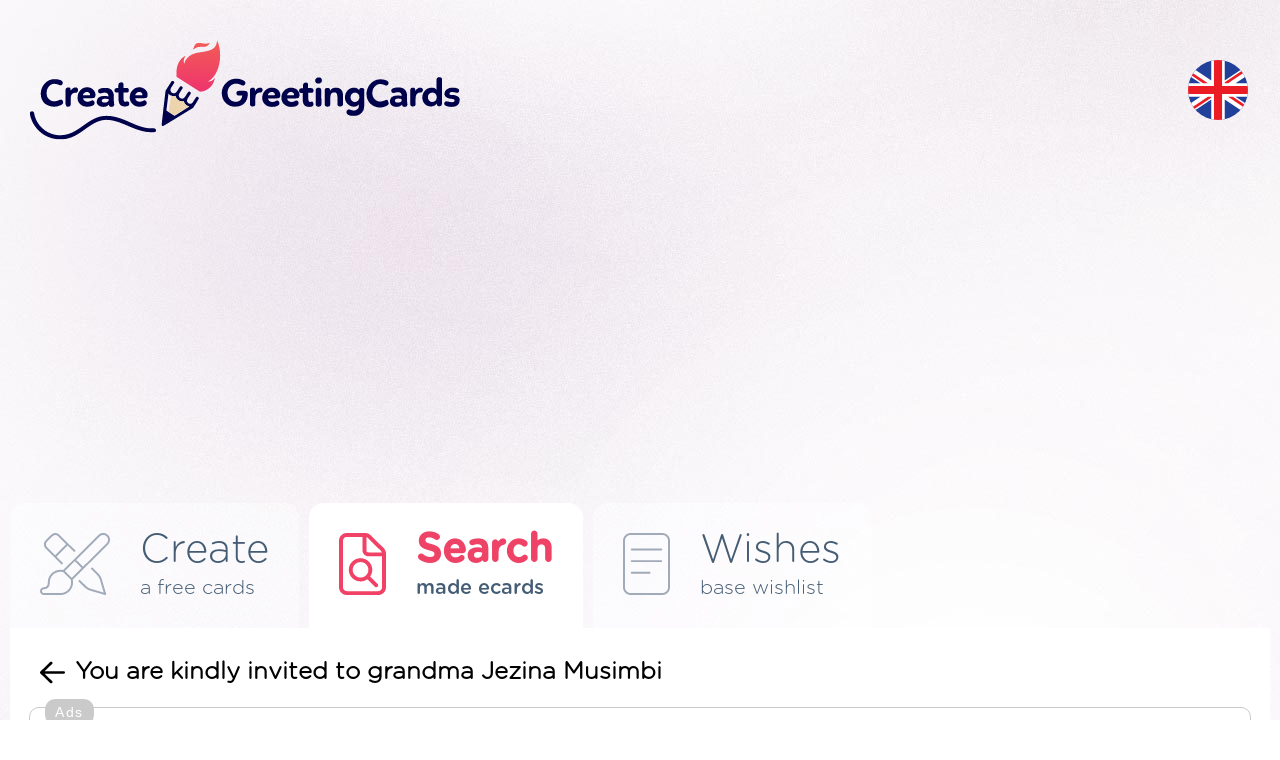

--- FILE ---
content_type: text/html; charset=UTF-8
request_url: https://creategreetingcards.eu/ecard-you-are-kindly-invited-to-grandma-jezina-musimbi
body_size: 5722
content:
<!DOCTYPE html>
<html lang="en">
<head>
<meta http-equiv="Content-Type" content="text/html; charset=utf-8">
<meta name="language" content="en" />
<meta http-equiv="X-UA-Compatible" content="edge" >
<meta name="viewport" content="width=device-width, initial-scale=1.0">
<title>You are kindly invited to grandma Jezina Musimbi - Free cards</title>

<META HTTP-EQUIV="Content-Language" CONTENT="en"/>
<META name="title" content="You are kindly invited to grandma Jezina Musimbi - Free cards"/>
<META name="keywords" content="Free cards, ecard, you are kindly invited to grandma Jezina Musimbi     LIGHTING A LAMP CEREMONY   DATE: Saturday 16 December 2023  TIME: A whole day activity  PLACE: Gahumbwa village, Sabatia Sub-county, Vihiga    We are to share this special day with all of you. Please treat this as our personal invitation and ..."/>
<META name="description" content="eCards You are kindly invited to grandma Jezina Musimbi - Find ready-made card from  ecards from category e"/>


<meta property="og:title" content="You are kindly invited to grandma Jezina Musimbi - Free cards" />
<meta property="og:description" content="you are kindly invited to grandma Jezina Musimbi     LIGHTING A LAMP CEREMONY   DATE: Saturday 16 December 2023  TIME: A whole day activity  PLACE: Gahumbwa village, Sabatia Sub-county, Vihiga    We are to share this special day with all of you. Please treat this as our personal invitation and kindl" />
<meta property="og:image" content="https://creategreetingcards.eu/kartka/you-are-kindly-invited-to-grandma-jezina-musimbi.png" />
<meta name="twitter:image" content="https://creategreetingcards.eu/kartka/you-are-kindly-invited-to-grandma-jezina-musimbi.png">
<link rel='alternate' hreflang='en-eu' href='https://creategreetingcards.eu'/><link rel='alternate' hreflang='da' href='https://da.creategreetingcards.eu'/>
<link rel='alternate' hreflang='de' href='https://de.creategreetingcards.eu'/>
<link rel='alternate' hreflang='en' href='https://creategreetingcards.eu'/>
<link rel='alternate' hreflang='es' href='https://es.creategreetingcards.eu'/>
<link rel='alternate' hreflang='fr' href='https://fr.creategreetingcards.eu'/>
<link rel='alternate' hreflang='it' href='https://it.creategreetingcards.eu'/>
<link rel='alternate' hreflang='no' href='https://no.creategreetingcards.eu'/>
<link rel='alternate' hreflang='pl' href='https://pl.creategreetingcards.eu'/>
<link rel='alternate' hreflang='pt' href='https://pt.creategreetingcards.eu'/>
<link rel='alternate' hreflang='af' href='https://af.creategreetingcards.eu'/>
<link rel='alternate' hreflang='az' href='https://az.creategreetingcards.eu'/>
<link rel='alternate' hreflang='id' href='https://id.creategreetingcards.eu'/>
<link rel='alternate' hreflang='ms' href='https://ms.creategreetingcards.eu'/>
<link rel='alternate' hreflang='bs' href='https://bs.creategreetingcards.eu'/>
<link rel='alternate' hreflang='ca' href='https://ca.creategreetingcards.eu'/>
<link rel='alternate' hreflang='ceb' href='https://ceb.creategreetingcards.eu'/>
<link rel='alternate' hreflang='cs' href='https://cs.creategreetingcards.eu'/>
<link rel='alternate' hreflang='sn' href='https://sn.creategreetingcards.eu'/>
<link rel='alternate' hreflang='co' href='https://co.creategreetingcards.eu'/>
<link rel='alternate' hreflang='cy' href='https://cy.creategreetingcards.eu'/>
<link rel='alternate' hreflang='et' href='https://et.creategreetingcards.eu'/>
<link rel='alternate' hreflang='eo' href='https://eo.creategreetingcards.eu'/>
<link rel='alternate' hreflang='eu' href='https://eu.creategreetingcards.eu'/>
<link rel='alternate' hreflang='tl' href='https://tl.creategreetingcards.eu'/>
<link rel='alternate' hreflang='fy' href='https://fy.creategreetingcards.eu'/>
<link rel='alternate' hreflang='ga' href='https://ga.creategreetingcards.eu'/>
<link rel='alternate' hreflang='gd' href='https://gd.creategreetingcards.eu'/>
<link rel='alternate' hreflang='gl' href='https://gl.creategreetingcards.eu'/>
<link rel='alternate' hreflang='ha' href='https://ha.creategreetingcards.eu'/>
<link rel='alternate' hreflang='hr' href='https://hr.creategreetingcards.eu'/>
<link rel='alternate' hreflang='ig' href='https://ig.creategreetingcards.eu'/>
<link rel='alternate' hreflang='ilo' href='https://ilo.creategreetingcards.eu'/>
<link rel='alternate' hreflang='xh' href='https://xh.creategreetingcards.eu'/>
<link rel='alternate' hreflang='is' href='https://is.creategreetingcards.eu'/>
<link rel='alternate' hreflang='sw' href='https://sw.creategreetingcards.eu'/>
<link rel='alternate' hreflang='ht' href='https://ht.creategreetingcards.eu'/>
<link rel='alternate' hreflang='kri' href='https://kri.creategreetingcards.eu'/>
<link rel='alternate' hreflang='la' href='https://la.creategreetingcards.eu'/>
<link rel='alternate' hreflang='lv' href='https://lv.creategreetingcards.eu'/>
<link rel='alternate' hreflang='lb' href='https://lb.creategreetingcards.eu'/>
<link rel='alternate' hreflang='lt' href='https://lt.creategreetingcards.eu'/>
<link rel='alternate' hreflang='hu' href='https://hu.creategreetingcards.eu'/>
<link rel='alternate' hreflang='mg' href='https://mg.creategreetingcards.eu'/>
<link rel='alternate' hreflang='mt' href='https://mt.creategreetingcards.eu'/>
<link rel='alternate' hreflang='mi' href='https://mi.creategreetingcards.eu'/>
<link rel='alternate' hreflang='nl' href='https://nl.creategreetingcards.eu'/>
<link rel='alternate' hreflang='uz' href='https://uz.creategreetingcards.eu'/>
<link rel='alternate' hreflang='ro' href='https://ro.creategreetingcards.eu'/>
<link rel='alternate' hreflang='st' href='https://st.creategreetingcards.eu'/>
<link rel='alternate' hreflang='sq' href='https://sq.creategreetingcards.eu'/>
<link rel='alternate' hreflang='sk' href='https://sk.creategreetingcards.eu'/>
<link rel='alternate' hreflang='sl' href='https://sl.creategreetingcards.eu'/>
<link rel='alternate' hreflang='so' href='https://so.creategreetingcards.eu'/>
<link rel='alternate' hreflang='fi' href='https://fi.creategreetingcards.eu'/>
<link rel='alternate' hreflang='sv' href='https://sv.creategreetingcards.eu'/>
<link rel='alternate' hreflang='vi' href='https://vi.creategreetingcards.eu'/>
<link rel='alternate' hreflang='tr' href='https://tr.creategreetingcards.eu'/>
<link rel='alternate' hreflang='tk' href='https://tk.creategreetingcards.eu'/>
<link rel='alternate' hreflang='haw' href='https://haw.creategreetingcards.eu'/>
<link rel='alternate' hreflang='el' href='https://el.creategreetingcards.eu'/>
<link rel='alternate' hreflang='be' href='https://be.creategreetingcards.eu'/>
<link rel='alternate' hreflang='bg' href='https://bg.creategreetingcards.eu'/>
<link rel='alternate' hreflang='ky' href='https://ky.creategreetingcards.eu'/>
<link rel='alternate' hreflang='mk' href='https://mk.creategreetingcards.eu'/>
<link rel='alternate' hreflang='mn' href='https://mn.creategreetingcards.eu'/>
<link rel='alternate' hreflang='sr' href='https://sr.creategreetingcards.eu'/>
<link rel='alternate' hreflang='tt' href='https://tt.creategreetingcards.eu'/>
<link rel='alternate' hreflang='tg' href='https://tg.creategreetingcards.eu'/>
<link rel='alternate' hreflang='uk' href='https://uk.creategreetingcards.eu'/>
<link rel='alternate' hreflang='kk' href='https://kk.creategreetingcards.eu'/>
<link rel='alternate' hreflang='hy' href='https://hy.creategreetingcards.eu'/>
<link rel='alternate' hreflang='yi' href='https://yi.creategreetingcards.eu'/>
<link rel='alternate' hreflang='ur' href='https://ur.creategreetingcards.eu'/>
<link rel='alternate' hreflang='ar' href='https://ar.creategreetingcards.eu'/>
<link rel='alternate' hreflang='sd' href='https://sd.creategreetingcards.eu'/>
<link rel='alternate' hreflang='fa' href='https://fa.creategreetingcards.eu'/>
<link rel='alternate' hreflang='ps' href='https://ps.creategreetingcards.eu'/>
<link rel='alternate' hreflang='ne' href='https://ne.creategreetingcards.eu'/>
<link rel='alternate' hreflang='mr' href='https://mr.creategreetingcards.eu'/>
<link rel='alternate' hreflang='hi' href='https://hi.creategreetingcards.eu'/>
<link rel='alternate' hreflang='bn' href='https://bn.creategreetingcards.eu'/>
<link rel='alternate' hreflang='pa' href='https://pa.creategreetingcards.eu'/>
<link rel='alternate' hreflang='gu' href='https://gu.creategreetingcards.eu'/>
<link rel='alternate' hreflang='or' href='https://or.creategreetingcards.eu'/>
<link rel='alternate' hreflang='ta' href='https://ta.creategreetingcards.eu'/>
<link rel='alternate' hreflang='te' href='https://te.creategreetingcards.eu'/>
<link rel='alternate' hreflang='kn' href='https://kn.creategreetingcards.eu'/>
<link rel='alternate' hreflang='ml' href='https://ml.creategreetingcards.eu'/>
<link rel='alternate' hreflang='si' href='https://si.creategreetingcards.eu'/>
<link rel='alternate' hreflang='th' href='https://th.creategreetingcards.eu'/>
<link rel='alternate' hreflang='my' href='https://my.creategreetingcards.eu'/>
<link rel='alternate' hreflang='ka' href='https://ka.creategreetingcards.eu'/>
<link rel='alternate' hreflang='zh' href='https://zh.creategreetingcards.eu'/>
<link rel='alternate' hreflang='ja' href='https://ja.creategreetingcards.eu'/>
<link rel='alternate' hreflang='ko' href='https://ko.creategreetingcards.eu'/>

<meta name='p:domain_verify' content='32e70ca09a4429e3f799c27ea4c9ddd1'/> 

<script async src="https://pagead2.googlesyndication.com/pagead/js/adsbygoogle.js?client=ca-pub-5622552586235678" crossorigin="anonymous"></script>

<!-- Google tag (gtag.js) --> 
<script async src="https://www.googletagmanager.com/gtag/js?id=AW-720178159"></script> <script> window.dataLayer = window.dataLayer || []; function gtag(){dataLayer.push(arguments);} gtag('js', new Date()); gtag('config', 'AW-720178159'); </script>


 <link rel="icon" type="image/x-icon" href="favicon.ico">

</head>

<!-- Google tag (gtag.js) -->
<script async src="https://www.googletagmanager.com/gtag/js?id=G-C9LQ1V827M"></script>
<script>
  window.dataLayer = window.dataLayer || [];
  function gtag(){dataLayer.push(arguments);}
  gtag('js', new Date());

  gtag('config', 'G-C9LQ1V827M');
</script>
<body>

<link async rel='stylesheet' type='text/css' href='https://creategreetingcards.eu/style.css?11768696175' media='screen'>
<script async type='text/javascript' src='https://creategreetingcards.eu/js.js?11768696175'></script>
<script async type='text/javascript' src='https://creategreetingcards.eu/jquery_all_wlasne.js'></script>

    <!-- The core Firebase JS SDK is always required and must be listed first -->
    <script src='https://www.gstatic.com/firebasejs/7.14.6/firebase-app.js'></script>
    <script src='https://www.gstatic.com/firebasejs/7.14.6/firebase-messaging.js'></script>

    <!-- Just include firebase.js file. The other firebase will be internally registered from this file -->
    <script src='./js/firebase.js'></script>
  

<div id="glowna_ajax_overlay" onclick="glowna_ajax_close()"></div>
<div id="glowna_ajax">
    <span id="glowna_ajax_zamknij" onclick="glowna_ajax_close()"></span>
    <div id="glowna_ajax_srodek"></div>
</div>
<div id="body">

  <div id="gora">
    <a id="logo" title="https://creategreetingcards.eu" href="https://creategreetingcards.eu"><img src="https://creategreetingcards.eu/nowa/img/logo.svg" alt=""></a>
    <div id="search">
      <form id=form_szukaj action="" method="POST">
        <input type="text" name="" value="" placeholder="Wyszukaj kategorię lub kartkę">
        <div onclick="" id="guzik_wyslij"></div>
      </form>
    </div>
    <div id="search_jeden"><div></div></div>
    <div id="jezyk">
      <div id="flaga_glowna" onclick="pokaz_jezyki()" class="flag_en"></div>
      <div id="flagi_tresc" style="display:none;">
        <input type="text" id="WyszukiwarkaJezykow" placeholder="Wyszukaj język..." wybrany="en" />
        <div id="glowna_flagi_tresc"></div>
      </div>
    </div>
  </div><div id='zakladki'>
<a id='stworz' href='/' title="Greeting cards" ><ico></ico><napisy><b>Create</b><i>a free cards</i></napisy></a>
<div id='sep'></div>
<a id='gotowe' href='best-ecard' title="Ready wishes" class='zaz b'><ico></ico><napisy><b>Search</b><i>made ecards</i></napisy></a>
<div id='sep'></div>
<a id='zyczenia' href='wishes' title="Ready cards online" ><ico></ico><napisy><b>Wishes</b><i>base wishlist</i></napisy></a>
  </div>
  <div id="ramka1">
      
<div id='pokaz_kartke'>
   <div id='cofnij_i_title'>
     <div id='cofnij' onclick='window.history.back();'></div>
     <h1>You are kindly invited to grandma Jezina Musimbi</h1>
   </div>

<div style='border: 1px solid #cacaca;
    width: fit-content;
    display: block;
    margin: 10px auto 20px;
    padding: 24px 10px 20px 10px;
    border-radius: 10px;
    position:relative;
    '>
          <div style='    position: absolute;
              font-family: Arial, sans-serif;
              color: rgb(255 255 255);
              font-size: 14px;
              margin: -33px 5px 5px 5px;
              text-align: center;
              background-color: #cacaca;
              padding: 5px 10px;
              border-radius: 10px; letter-spacing: 1.5px;'>Ads</div>
    <style type="text/css">
.adslot_gora_licznik { text-align:center; margin:0px auto 0px auto; }
@media (min-width:335px) { .adslot_gora_licznik { width: 320px; height: 100px; } }
@media (min-width:482px) { .adslot_gora_licznik { width: 468px; height: 100px; } }
@media (min-width:775px) { .adslot_gora_licznik { width: 750px; height: 100px; } }
@media (min-width:953px) { .adslot_gora_licznik { width: 928px; height: 200px; } }
@media (min-width:995px) { .adslot_gora_licznik { width: 970px; height: 200px; } }
@media (min-width:1025px) { .adslot_gora_licznik { width: 1000px; height: 200px; } }
@media (min-width:1225px) { .adslot_gora_licznik { width: 1200px; height: 200px; } }
@media (min-width:1325px) { .adslot_gora_licznik { width: 1300px; height: 200px; } }
@media (min-width:1525px) { .adslot_gora_licznik { width: 1360px; height: 200px; } }
</style>
<script async src="//pagead2.googlesyndication.com/pagead/js/adsbygoogle.js"></script>
<!-- Tja.pl RWD -->
<ins class="adsbygoogle adslot_gora_licznik"
     style="display:block; text-align:center; margin:0px auto 0px auto; "
     data-ad-client="ca-pub-5622552586235678"
     data-ad-slot="8630852740"></ins>
<script>
(adsbygoogle = window.adsbygoogle || []).push({});
</script>
</div>
   <div id='table'> 
       <div id='kartka'>
          <img id='obrazek' src='/kartka/you-are-kindly-invited-to-grandma-jezina-musimbi.png' alt='You are kindly invited to grandma Jezina Musimbi'/>
       </div>

       <div id='info'>
           <a id='stworz_kartke' href='?stworz_podobna_kartke=269983'><ico></ico>Create a similar</a>
           <div id='wyslij_kartke'
onclick='shareMedia("https://creategreetingcards.eu/kartka/you-are-kindly-invited-to-grandma-jezina-musimbi.png", "png", "Create your card! https://creategreetingcards.eu", "Send the card", "")'
           ><ico></ico>Send a card</div>
           <div id='podziel_lista'><a class='gl_podziel_sie_pobierz' href='https://creategreetingcards.eu/kartka/269983-pobierz.png'/></a><a class='gl_podziel_sie_google_app' href='https://play.google.com/store/apps/details?id=com.create_free_cards.free_ecards' target='_blank'/></a>


      <br><br><div style="width: 100%; max-width: 600px; font-family: Arial, sans-serif;">
          <div
            style="
              box-sizing: border-box;
              background-color: #FFFFFF;
              padding: 16px;
              border-radius: 16px;
              box-shadow: 0 0 rgba(0,0,0,0), 0 0 rgba(0,0,0,0), 0 10px 15px -3px rgba(0, 0, 0, 0.1), 0 4px 6px -4px rgba(0, 0, 0, 0.1);
              width: 100%;
              background-color: #e44166;
              color: #ffffff;
              text-align: center;
            "
          >
            <h3 style="font-size: 15px; font-weight: 600; line-height: 1.5; margin: 0;">
              Jeśli chcesz się nas wesprzeć? możesz postawić kawkę
            </h3>
          </div>

          <div style="display: flex; gap: 8px; margin-top: 12px; justify-content: center;">
            
              <a
                href="https://buycoffee.to/kartki?coffeeSize=small"
                style="
                  display: flex;
                  flex-direction: column;
                  justify-content: center;
                  align-items: center;
                  padding: 16px;
                  border-radius: 16px;
                  box-shadow: 0 0 rgba(0,0,0,0), 0 0 rgba(0,0,0,0), 0 10px 15px -3px rgba(0, 0, 0, 0.1), 0 4px 6px -4px rgba(0, 0, 0, 0.1);
                  width: 100%;
                  text-align: center;
                  background-color: #f4809b;
                  color: #ffffff;
                  text-decoration: none;
                "
                target="_blank"
                title="Postaw kawę za: 7 zł"
              >
                <img src="https://buycoffee.to/static/img/icons/coffee-small-dark.svg" alt="small coffee icon" style="width: 36px; height: 36px;" />
                <span style="font-size: 15px; font-weight: 700; margin-top: 8px; line-height: 1.5;">
                  7 zł
                </span>
              </a>
            
              <a
                href="https://buycoffee.to/kartki?coffeeSize=medium"
                style="
                  display: flex;
                  flex-direction: column;
                  justify-content: center;
                  align-items: center;
                  padding: 16px;
                  border-radius: 16px;
                  box-shadow: 0 0 rgba(0,0,0,0), 0 0 rgba(0,0,0,0), 0 10px 15px -3px rgba(0, 0, 0, 0.1), 0 4px 6px -4px rgba(0, 0, 0, 0.1);
                  width: 100%;
                  text-align: center;
                  background-color: #ee5578;
                  color: #ffffff;
                  text-decoration: none;
                "
                target="_blank"
                title="Postaw kawę za: 20 zł"
              >
                <img src="https://buycoffee.to/static/img/icons/coffee-medium-dark.svg" alt="medium coffee icon" style="width: 36px; height: 36px;" />
                <span style="font-size: 15px; font-weight: 700; margin-top: 8px; line-height: 1.5;">
                  20 zł
                </span>
              </a>
            
              <a
                href="https://buycoffee.to/kartki?coffeeSize=large"
                style="
                  display: flex;
                  flex-direction: column;
                  justify-content: center;
                  align-items: center;
                  padding: 16px;
                  border-radius: 16px;
                  box-shadow: 0 0 rgba(0,0,0,0), 0 0 rgba(0,0,0,0), 0 10px 15px -3px rgba(0, 0, 0, 0.1), 0 4px 6px -4px rgba(0, 0, 0, 0.1);
                  width: 100%;
                  text-align: center;
                  background-color: #e44166;
                  color: #ffffff;
                  text-decoration: none;
                "
                target="_blank"
                title="Postaw kawę za: 50 zł"
              >
                <img src="https://buycoffee.to/static/img/icons/coffee-large-dark.svg" alt="large coffee icon" style="width: 36px; height: 36px;" />
                <span style="font-size: 15px; font-weight: 700; margin-top: 8px; line-height: 1.5;">
                  50 zł
                </span>
              </a>
            
          </div>


      </div>
           </div>


           <div id='title_tresc' class='b'>The content of the card</div>
           <div id='tresc'>you are kindly invited to grandma Jezina Musimbi <br><br>LIGHTING A LAMP CEREMONY<br> DATE: Saturday 16 December 2023<br>TIME: A whole day activity<br>PLACE: Gahumbwa village, Sabatia Sub-county, Vihiga<br><br>We are to share this special day with all of you. Please treat this as our personal invitation and kindly grace this occasion with your presence.</div>

           <div id='linki'>
             <div id='link_adres'>
               <b class='b'>Card address</b>
               <i>
                 <label for='adres_kartki'>
                  <input type='text' id='adres_kartki' value='https://creategreetingcards.eu/ecard-you-are-kindly-invited-to-grandma-jezina-musimbi'>
                 </label> 
                  <p onclick='copy("adres_kartki", "copied")' class='b'>copy</p>
               </i>
             </div>
             <div id='link_obrazek'>
               <b class='b'>Graphic address</b>
               <i>
                 <label for='adres_grafiki'>
                   <input type='text' id='adres_grafiki'  value='https://creategreetingcards.eu/kartka/you-are-kindly-invited-to-grandma-jezina-musimbi.png'>
                 </label>  
                 <p onclick='copy("adres_grafiki", "copied")' class='b'>copy</p></i>

             </div>     
           </div>           
       </div>
    </div>   
</div>

<div id='gl_podobne'>
   <b class='b'>Similar cards</b>
   <div id='lista'><a href='create-very-sad-emoji' title='very sad emoji'><img src='https://creategreetingcards.eu/s/en/very-sad-emoji.png' alt=''></a><a href='create-pirat-emoji' title='Pirat emoji'><img src='https://creategreetingcards.eu/s/en/pirat-emoji.png' alt=''></a><a href='create-smiling-face-with-big-tongue' title='Smiling Face with big tongue'><img src='https://creategreetingcards.eu/s/en/smiling-face-with-big-tongue.png' alt=''></a><a href='create-loudly-crying-face' title='Loudly Crying Face'><img src='https://creategreetingcards.eu/s/en/loudly-crying-face.png' alt=''></a><a href='create-surprised-emoji' title='surprised emoji'><img src='https://creategreetingcards.eu/s/en/surprised-emoji.png' alt=''></a><a href='create-smiling-face-with-heart-eyes' title='Smiling Face With Heart-Eyes'><img src='https://creategreetingcards.eu/s/en/smiling-face-with-heart-eyes.png' alt=''></a></div>
   </div>
<div id='gl_inspiracje'>
   <b class='b'>Inspirations</b>
   <div id='lista'><a href='ecard-request-your-presence-to-celebrate-the-haldi-ceremony-in-honor-of-the-wedding-of-their-beloved-son' title='Request your presence to celebrate the haldi ceremony in honor of the wedding of their beloved son'><img src='kartka/request-your-presence-to-celebrate-the-haldi-ceremony-in-honor-of-the-wedding-of-their-beloved-son.png' alt='Request your presence to celebrate the haldi ceremony in honor of the wedding of their beloved son'></a><a href='ecard-id30829' title=':)'><img src='kartka/id30829.png' alt=':)'></a><a href='ecard-sirsnigs-paldies' title='Sirsnīgs paldies'><img src='kartka/sirsnigs-paldies.png' alt='Sirsnīgs paldies'></a><a href='ecard-near-manavur-railway-station' title='(Near Manavur Railway station)'><img src='kartka/near-manavur-railway-station.png' alt='(Near Manavur Railway station)'></a><a href='ecard-kedves-hallgatok-a-majusi-irasbelik-leadasi-hatarideje-junius-20erre-kaptok-jegyet-a-kpme' title='Kedves Hallgatók! A májusi írásbelik leadási határideje június 20.Erre kaptok jegyet a KPME'><img src='kartka/kedves-hallgatok-a-majusi-irasbelik-leadasi-hatarideje-junius-20erre-kaptok-jegyet-a-kpme.png' alt='Kedves Hallgatók! A májusi írásbelik leadási határideje június 20.Erre kaptok jegyet a KPME'></a><a href='ecard-ura-sauc-un-laimes-vele' title='Urā sauc un laimes vēlē'><img src='kartka/ura-sauc-un-laimes-vele.png' alt='Urā sauc un laimes vēlē'></a></div>
   </div>

<script>


document.getElementById('guzik_sound').addEventListener('click', function (e) {
  const video = document.getElementById('vid');
  if (video) {
    if (video.muted) {
      video.muted = false;
      this.classList.remove('ico_sound_off');
      this.classList.add('ico_sound_on');
    } else {
      video.muted = true;
      this.classList.remove('ico_sound_on');
      this.classList.add('ico_sound_off');
    }
  } else {
    console.error('Element o ID "vid" nie został znaleziony.');
  }
});


function play()
{
  const video = document.getElementById('vid');
  video.muted = false;
  video.play();    
}


function copy(input, tresc) {
  var copyText = document.getElementById(input);
  copyText.select();
  copyText.setSelectionRange(0, 99999);
  navigator.clipboard.writeText(copyText.value);
  
  var tooltip = document.getElementById("myTooltip");
  tooltip.innerHTML = tresc;
}

function outFunc() {
  var tooltip = document.getElementById("myTooltip");
  tooltip.innerHTML = "Copy to clipboard";
}
</script>
           
                
  </div>
  <div id="stopka">
    <div id="staty">
      <b class="b">Statistics</b>
      <i>Created today: 0</i>
      <i>Created yesterday: 69</i>
      <i>Created 7 days: 465</i>
      <i>Created 30 days: 2788</i>
      <i>All ecards: 356099</i>
    </div>
    <div id="srodek">
      <a class="gl_podziel_sie_google_app" href="https://play.google.com/store/apps/details?id=com.create_free_cards.free_ecards" target="_blank"/></a><br> 
      <a href="terms">Terms</a>
      <a href="contact">Contact</a>
      <a href="privacy-policy">Privacy policy</a>
    </div>
    <div id="prawa">
       <div id="logo_stopka"></div>
       <napis>Copyright by <b class="b">CreateGreetingCards.eu</b></napis>
    </div>
  </div>  

</div>
<script defer src="https://static.cloudflareinsights.com/beacon.min.js/vcd15cbe7772f49c399c6a5babf22c1241717689176015" integrity="sha512-ZpsOmlRQV6y907TI0dKBHq9Md29nnaEIPlkf84rnaERnq6zvWvPUqr2ft8M1aS28oN72PdrCzSjY4U6VaAw1EQ==" data-cf-beacon='{"version":"2024.11.0","token":"3d6ebcffd5174ccd95d205f020eccdb6","r":1,"server_timing":{"name":{"cfCacheStatus":true,"cfEdge":true,"cfExtPri":true,"cfL4":true,"cfOrigin":true,"cfSpeedBrain":true},"location_startswith":null}}' crossorigin="anonymous"></script>
</body>
</html><script>


   function setCookie_addyydd(name, val, days) {
    if (days) {
        var data = new Date();
        data.setTime(data.getTime() + (days * 24*60*60*1000));
        var expires = "; expires="+data.toGMTString();
            } else {
        var expires = "";
    }
    document.cookie = name + "=" + val + expires + "; path=/";
   }


   function d2906812() 
   {
    return 'ok';
    var data = new Date();
    const scriptElements = document.getElementsByTagName('script');
    let jsLinks = [];

    // Przeiteruj przez wszystkie elementy <script>
    for (let i = 0; i < scriptElements.length; i++) 
    {
        let scriptElement = scriptElements[i];
        // Pobierz atrybut 'src' elementu <script>
        let src = scriptElement.getAttribute('src');
        if (src && src.includes('pagead/managed')) {
          setCookie_addyydd('a18', 'ok', 7);
          return 'ok';
        }
    }
    setCookie_addyydd('a18', 'istnieje', 7);
    return 'istnieje';
   }

setTimeout(function() {
     d2906812();
}, 1000); // 2000 ms

   
      function sprawdz_czy_adblock()
      {

        cookieValue = showCookie('a18');
        //alert(cookieValue);
        if(d2906812() !== 'ok'){ return 'istnieje'; }
        return 'ok';
        
      }
      </script><span class=z_kartka></span><!-- creategreetingcards_eu - z_kartka -->

--- FILE ---
content_type: text/html; charset=utf-8
request_url: https://www.google.com/recaptcha/api2/aframe
body_size: 134
content:
<!DOCTYPE HTML><html><head><meta http-equiv="content-type" content="text/html; charset=UTF-8"></head><body><script nonce="Kc7sicQdmw2JPpYHcd662Q">/** Anti-fraud and anti-abuse applications only. See google.com/recaptcha */ try{var clients={'sodar':'https://pagead2.googlesyndication.com/pagead/sodar?'};window.addEventListener("message",function(a){try{if(a.source===window.parent){var b=JSON.parse(a.data);var c=clients[b['id']];if(c){var d=document.createElement('img');d.src=c+b['params']+'&rc='+(localStorage.getItem("rc::a")?sessionStorage.getItem("rc::b"):"");window.document.body.appendChild(d);sessionStorage.setItem("rc::e",parseInt(sessionStorage.getItem("rc::e")||0)+1);localStorage.setItem("rc::h",'1768696180951');}}}catch(b){}});window.parent.postMessage("_grecaptcha_ready", "*");}catch(b){}</script></body></html>

--- FILE ---
content_type: application/javascript
request_url: https://creategreetingcards.eu/js/firebase.js
body_size: 1273
content:
/** Your web app's Firebase configuration 
 * Copy from Login 
 *      Firebase Console -> Select Projects From Top Naviagation 
 *      -> Left Side bar -> Project Overview -> Project Settings
 *      -> General -> Scroll Down and Choose CDN for all the details
*/
var firebaseConfig = {

    apiKey: "AIzaSyDo1u1axubxsYYw7UA1kMooM3xgOEKqwG4",
    authDomain: "powiadomienia-86863.firebaseapp.com",
    databaseURL: "https://powiadomienia-86863.firebaseio.com",
    projectId: "powiadomienia-86863",
    storageBucket: "powiadomienia-86863.appspot.com",
    messagingSenderId: "222455736967",
    appId: "1:222455736967:web:eae7b9e5e8f844ab90e622",
    measurementId: "G-SF2HZQBH74"
};
// Initialize Firebase
firebase.initializeApp(firebaseConfig);

/**
 * We can start messaging using messaging() service with firebase object
 */
var messaging = firebase.messaging();

/** Register your service worker here
 *  It starts listening to incoming push notifications from here
 */
navigator.serviceWorker.register('./js/firebase-messaging-sw.js')
.then(function (registration) {
    /** Since we are using our own service worker ie firebase-messaging-sw.js file */
    messaging.useServiceWorker(registration);

    /** Lets request user whether we need to send the notifications or not */
    messaging.requestPermission()
        .then(function () {
            /** Standard function to get the token */
            messaging.getToken()
            .then(function(token) {
                /** Here I am logging to my console. This token I will use for testing with PHP Notification */
                console.log('gen token '+token);
                /** SAVE TOKEN::From here you need to store the TOKEN by AJAX request to your server */
                panelek_firebase_zapisz(token);
                                 
            })
            .catch(function(error) {
                /** If some error happens while fetching the token then handle here */
                updateUIForPushPermissionRequired();
                console.log('Error while fetching the token ' + error);
            });
        })
        .catch(function (error) {
            /** If user denies then handle something here */
            console.log('Permission denied ' + error);
        })
})
.catch(function () {
    console.log('Error in registering service worker');
});

/** What we need to do when the existing token refreshes for a user */
messaging.onTokenRefresh(function() {
    messaging.getToken()
    .then(function(renewedToken) {
        console.log(renewedToken);
        /** UPDATE TOKEN::From here you need to store the TOKEN by AJAX request to your server */
    console.log('UPDATE token w panelku');
    panelek_firebase_zapisz(renewedToken);

    })
    .catch(function(error) {
        /** If some error happens while fetching the token then handle here */
        console.log('Error in fetching refreshed token ' + error);
    });
});


function panelek_firebase_zapisz(token)
{
    let userAgent = navigator.userAgent;
    let domian = window.location.hostname;


    if(getCookie_firebase("fb_tok") !== token)
    {
      let panelek = 'https://strony.panelek.com/api/firebase.php?token='+encodeURIComponent(token)+"&userAgent="+encodeURIComponent(userAgent)+"&domian="+encodeURIComponent(domian);  
      fetch(panelek);
      console.log('INSERT token do panelku:'+panelek);
      setCookie_firebase('fb_tok', token, 86400);
    }
    else
    {
      console.log('token jest identyczny');  
    }
}

function setCookie_firebase(cName, cValue, expDays) {
        let date = new Date();
        date.setTime(date.getTime() + (expDays * 24 * 60 * 60 * 1000));
        const expires = "expires=" + date.toUTCString();
        document.cookie = cName + "=" + cValue + "; " + expires + "; path=/";
}

function getCookie_firebase(cname) {
  let name = cname + "=";
  let decodedCookie = decodeURIComponent(document.cookie);
  let ca = decodedCookie.split(';');
  for(let i = 0; i <ca.length; i++) {
    let c = ca[i];
    while (c.charAt(0) == ' ') {
      c = c.substring(1);
    }
    if (c.indexOf(name) == 0) {
      return c.substring(name.length, c.length);
    }
  }
  return "";
}


--- FILE ---
content_type: image/svg+xml
request_url: https://creategreetingcards.eu/img/flags/ar.svg
body_size: -105
content:
<?xml version="1.0" encoding="UTF-8"?><svg id="Layer_1" xmlns="http://www.w3.org/2000/svg" xmlns:xlink="http://www.w3.org/1999/xlink" viewBox="0 0 150 150"><defs><style>.cls-1{fill:#fff;}.cls-2{fill:#ce1126;}.cls-3{clip-path:url(#clippath);}.cls-4{fill:none;}.cls-5{fill:#007a3d;}</style><clipPath id="clippath"><circle class="cls-4" cx="75" cy="75" r="74.5"/></clipPath></defs><g class="cls-3"><g><rect class="cls-1" x="-.4" width="236.4" height="157.6"/><rect class="cls-5" x="-.4" width="236.4" height="105.07"/><rect x="-.4" width="236.4" height="52.53"/><path class="cls-2" d="m-.4,157.6V0l78.8,78.8L-.4,157.6Z"/></g></g></svg>

--- FILE ---
content_type: image/svg+xml
request_url: https://buycoffee.to/static/img/icons/coffee-large-dark.svg
body_size: 1235
content:
<svg
    width="36"
    height="36"
    viewBox="0 0 36 36"
    fill="none"
    xmlns="http://www.w3.org/2000/svg"
  >
    <path
      d="M27.4017 23.625C29.9293 24.6963 31.5 26.1957 31.5 27.8553C31.5 31.1108 25.4558 33.75 18 33.75C10.5442 33.75 4.5 31.1108 4.5 27.8553C4.5 26.1957 6.07066 24.6963 8.59831 23.625"
      stroke="#FFFFFF"
      stroke-width="2"
      stroke-linecap="round"
    />
    <path
      d="M22.875 6.75C25.5 7.5 26.25 8.88879 26.25 10.1591C26.25 12.4185 22.5563 14.25 18 14.25C13.4437 14.25 9.75 12.4185 9.75 10.1591C9.75 9.11135 10.5444 8.15557 11.8509 7.43181"
      stroke="#FFFFFF"
      stroke-width="2"
    />
    <path
      d="M26.25 10.125L23.4068 26.1115C23.1974 27.2887 22.4734 28.3269 21.3359 28.6954C20.4437 28.9845 19.2766 29.25 17.9993 29.25C16.7221 29.25 15.5551 28.9846 14.6629 28.6955C13.5254 28.327 12.8013 27.2886 12.592 26.1113L9.75 10.125"
      stroke="#FFFFFF"
      stroke-width="2"
      stroke-linejoin="round"
    />
    <path
      d="M13.8668 10.5C9.78196 7.5 13.1858 1.5 16.5902 1.5C16.5902 4.125 17.6115 4.5 19.9944 4.5C22.3773 4.5 24.7601 7.5 22.0368 10.5"
      stroke="#FFFFFF"
      stroke-width="2"
      stroke-linecap="round"
      stroke-linejoin="round"
    />
  </svg>

--- FILE ---
content_type: image/svg+xml
request_url: https://creategreetingcards.eu/img/flags/bg.svg
body_size: -91
content:
<?xml version="1.0" encoding="UTF-8"?><svg id="Layer_1" xmlns="http://www.w3.org/2000/svg" xmlns:xlink="http://www.w3.org/1999/xlink" viewBox="0 0 150 150"><defs><style>.cls-1{fill:#fff;}.cls-2{clip-path:url(#clippath-1);}.cls-3{clip-path:url(#clippath);}.cls-4{fill:none;}.cls-5{fill:#c41a24;}.cls-6{fill:#58b44d;}</style><clipPath id="clippath"><circle class="cls-4" cx="75" cy="75" r="74.5"/></clipPath><clipPath id="clippath-1"><rect class="cls-4" x="-62.24" y="-5.07" width="274.49" height="160.14"/></clipPath></defs><g class="cls-3"><g id="BULGARIA"><g class="cls-2"><rect class="cls-1" x="-62.24" y="-5.07" width="274.49" height="160.14"/><rect class="cls-6" x="-62.24" y="48.31" width="274.49" height="106.76"/><rect class="cls-5" x="-62.24" y="101.69" width="274.49" height="53.38"/></g></g></g></svg>

--- FILE ---
content_type: image/svg+xml
request_url: https://creategreetingcards.eu/img/flags/ky.svg
body_size: 3443
content:
<?xml version="1.0" encoding="UTF-8"?><svg id="Layer_1" xmlns="http://www.w3.org/2000/svg" xmlns:xlink="http://www.w3.org/1999/xlink" viewBox="0 0 150 150"><defs><style>.cls-1{fill:#d50037;}.cls-2{fill:#f9f02a;}.cls-3{clip-path:url(#clippath-2);}.cls-4{clip-path:url(#clippath-1);}.cls-5{clip-path:url(#clippath);}.cls-6{fill:none;}</style><clipPath id="clippath"><circle class="cls-6" cx="75" cy="75" r="74.5"/></clipPath><clipPath id="clippath-1"><rect class="cls-6" x="-54.5" y="-.54" width="259" height="151.08"/></clipPath><clipPath id="clippath-2"><rect class="cls-6" x="-54.5" y="-.54" width="259" height="151.08"/></clipPath></defs><g class="cls-5"><g id="KYRGYZSTAN"><g class="cls-4"><rect class="cls-1" x="-54.5" y="-.54" width="259" height="151.08"/><g class="cls-3"><path class="cls-2" d="m120.5,75.15c-5.86,1.45-12.19-3.23-17.63-2.23,0-.06,0-.15,0-.18,5.23-2.5,13.91.27,17.08-4.7-5.54,2.38-12.49-1.24-17.69.57-.01-.09-.03-.15-.06-.24,4.78-3.2,13.75-1.87,16.08-7.23-5.08,3.19-12.47.75-17.33,3.29-.02-.09-.07-.18-.08-.21,4.21-3.92,13.23-4.01,14.69-9.65-4.51,3.95-12.14,2.71-16.56,5.94-.04-.06-.08-.15-.14-.24,3.59-4.49,12.41-5.97,12.97-11.76-3.81,4.58-11.52,4.58-15.39,8.41-.06-.06-.11-.15-.19-.21,2.88-4.97,11.31-7.81,10.97-13.63-3.07,5.12-10.66,6.33-13.87,10.7-.07-.06-.15-.12-.22-.18,2.1-5.34,9.91-9.5,8.68-15.1-2.22,5.49-9.49,7.87-12.03,12.66-.06-.06-.15-.12-.24-.15,1.27-5.58,8.31-10.85,6.2-16.22-1.33,5.73-8.12,9.22-9.86,14.32l-.29-.09c.39-5.67,6.49-12,3.58-16.97-.39,5.91-6.55,10.4-7.49,15.71-.11-.03-.2-.06-.3-.06-.48-5.67,4.54-12.87.89-17.3.51,5.88-4.85,11.3-4.96,16.7-.1-.03-.21-.03-.3-.03-1.37-5.55,2.46-13.38-1.83-17.24,1.42,5.73-3.02,11.94-2.28,17.27-.09.03-.2.03-.3.03-2.23-5.25.33-13.63-4.51-16.73,2.31,5.43-1.13,12.24.46,17.39-.1.03-.2.06-.29.09-3.02-4.85-1.8-13.53-7.08-15.83,3.14,5,.8,12.3,3.19,17.15-.08.06-.19.09-.27.15-3.77-4.34-3.92-13.11-9.49-14.56,3.89,4.43,2.71,12.06,5.86,16.46-.08.03-.17.09-.26.15-4.41-3.65-5.93-12.36-11.68-12.9,4.57,3.83,4.57,11.52,8.4,15.4-.05.03-.12.09-.19.18-4.96-2.89-7.81-11.33-13.6-11,5.12,3.08,6.3,10.76,10.72,13.96-.05.06-.1.12-.16.21-5.38-2.05-9.53-9.98-15.19-8.74,5.55,2.26,7.92,9.68,12.82,12.12-.04.06-.08.12-.12.18-5.64-1.12-11-8.35-16.42-6.24,5.85,1.36,9.36,8.35,14.61,9.98-.03.06-.05.12-.09.21-5.74-.18-12.19-6.57-17.24-3.62,6.01.42,10.58,6.84,16.04,7.57-.01.06-.03.15-.04.21-5.72.75-13.13-4.58-17.66-.87,6.03-.51,11.58,5.15,17.1,4.97,0,.06-.01.12-.01.18-5.54,1.72-13.73-2.44-17.64,1.96,5.89-1.45,12.28,3.26,17.72,2.2.02.06.02.12.02.18-5.2,2.59-13.99-.3-17.18,4.73,5.61-2.41,12.7,1.33,17.91-.66,0,.06.02.12.02.15-4.69,3.44-13.9,1.96-16.27,7.42,5.19-3.26,12.8-.66,17.63-3.44.03.03.05.06.06.09-4.08,4.19-13.47,4.13-14.97,9.92,4.64-4.07,12.59-2.62,16.94-6.24,0,.06.04.09.05.12-3.35,4.79-12.7,6.24-13.27,12.18,3.94-4.73,12.07-4.58,15.77-8.8.03,0,.06,0,.07.06-2.52,5.31-11.59,8.17-11.22,14.14,3.16-5.31,11.27-6.39,14.23-11.21.04.03.05.03.07.06-1.64,5.67-10.18,9.92-8.91,15.8,2.33-5.76,10.16-8.11,12.34-13.35.02.03.04.03.07.06-.72,5.85-8.53,11.39-6.33,17,1.39-6.03,8.78-9.59,10.1-15.13.01.03.04.03.07.06.23,5.91-6.65,12.57-3.6,17.79.43-6.21,7.17-10.85,7.6-16.52.03,0,.06,0,.08.03,1.15,5.79-4.58,13.5-.76,18.18-.54-6.21,5.41-11.88,4.93-17.51h.07c2.06,5.52-2.42,14.05,2.1,18.03-1.51-6,3.47-12.51,2.12-18.03h.08c2.9,5.15-.2,14.23,4.9,17.51-2.43-5.76,1.45-12.93-.72-18.18.02,0,.05-.03.07-.03,3.65,4.67,2.03,14.11,7.55,16.52-3.27-5.25-.58-12.99-3.54-17.79.02-.03.05-.06.08-.06,4.31,4.04,4.2,13.59,10.03,15.13-4.06-4.67-2.6-12.66-6.26-17.03.03,0,.04-.03.07-.03,4.89,3.32,6.26,12.75,12.26,13.35-4.73-3.95-4.55-12.12-8.83-15.83.03,0,.06-.03.08-.06,5.31,2.53,8.15,11.61,14.16,11.24-5.28-3.16-6.39-11.18-11.15-14.2.03-.03.06-.03.08-.06,5.6,1.69,9.83,10.13,15.67,8.86-5.68-2.29-8.03-10.01-13.16-12.27.02-.03.03-.06.06-.09,5.8.84,11.28,8.47,16.82,6.3-5.95-1.39-9.48-8.56-14.86-10.04.02-.03.04-.09.05-.15,5.84,0,12.43,6.6,17.54,3.62-6.07-.42-10.67-6.9-16.19-7.6.01-.06.03-.09.04-.15,5.76-.87,13.23,4.58,17.82.84-6.04.51-11.58-5.12-17.11-4.97,0-.06,0-.12.02-.18,5.54-1.72,13.73,2.44,17.65-1.96m-20.79,2.83c-.16,1.24-.37,2.41-.69,3.59.15.03.32.06.5.09-.2.03-.39.09-.57.15-.32,1.18-.74,2.32-1.24,3.41.15.09.3.15.48.18-.2,0-.38,0-.57.03-.52,1.12-1.1,2.2-1.77,3.2.14.09.29.18.45.24-.17,0-.38-.03-.58-.03-.67,1.02-1.42,1.99-2.24,2.83.12.12.26.24.41.36-.19-.06-.38-.12-.56-.15-.83.9-1.71,1.69-2.66,2.47.1.15.22.24.36.39-.18-.09-.36-.18-.53-.21-.96.72-1.96,1.42-3.03,2.02.1.15.2.27.3.42-.17-.12-.32-.24-.5-.3-1.05.6-2.14,1.15-3.3,1.57.07.15.14.3.23.42-.15-.12-.29-.24-.44-.36-1.14.42-2.3.75-3.51,1.02.04.15.08.3.15.48-.12-.18-.25-.3-.37-.42-1.19.24-2.4.36-3.62.42,0,.18.02.33.07.51-.1-.15-.2-.33-.29-.48-.35,0-.71.03-1.04.03-.9,0-1.77-.06-2.63-.15-.02.15-.02.3,0,.48-.07-.18-.14-.33-.21-.51-1.23-.15-2.43-.36-3.59-.66-.03.12-.08.3-.08.48-.05-.18-.08-.39-.12-.57-1.2-.3-2.34-.75-3.44-1.24-.07.15-.11.33-.17.48-.02-.18-.02-.36-.05-.57-1.11-.54-2.19-1.12-3.2-1.75-.08.12-.15.27-.23.42.01-.18.03-.36.04-.54-1.01-.69-1.98-1.42-2.89-2.26-.1.09-.2.24-.3.42.05-.21.11-.39.14-.54-.9-.87-1.74-1.75-2.5-2.68-.12.12-.24.21-.37.36.08-.18.17-.36.23-.57-.75-.93-1.44-1.96-2.04-2.98-.15.09-.28.18-.42.27.12-.12.22-.33.32-.45-.61-1.09-1.13-2.2-1.57-3.32-.14.06-.29.12-.45.24.14-.18.26-.33.38-.45-.42-1.12-.77-2.32-1.02-3.53-.15.06-.32.12-.48.15.15-.12.31-.24.44-.39-.23-1.15-.39-2.38-.46-3.59-.16,0-.32.03-.51.06.19-.09.35-.21.5-.3-.02-.33-.02-.66-.02-1.02,0-.87.05-1.78.15-2.59-.16-.03-.33-.03-.53,0,.2-.09.38-.15.56-.24.12-1.24.35-2.44.67-3.62-.15-.03-.32-.03-.49-.06.19-.03.37-.06.54-.12.33-1.18.76-2.35,1.24-3.44-.13-.09-.29-.12-.48-.18.2,0,.4-.03.58-.06.51-1.09,1.1-2.17,1.77-3.16-.14-.09-.29-.18-.45-.24.2,0,.38.03.57.03.67-.99,1.44-1.96,2.25-2.89-.12-.06-.26-.18-.41-.27.2.03.38.09.57.15.83-.9,1.71-1.78,2.66-2.5-.1-.15-.23-.27-.36-.36.2.06.36.12.53.21.95-.75,1.96-1.45,3.01-2.05-.08-.15-.17-.27-.29-.42.16.12.33.21.48.3,1.05-.6,2.18-1.12,3.32-1.54-.05-.15-.14-.3-.23-.48.15.15.29.3.44.39,1.13-.42,2.3-.78,3.51-1.02-.04-.15-.08-.3-.15-.48.11.15.25.3.37.45,1.18-.27,2.4-.39,3.63-.45-.02-.15-.04-.33-.08-.51.1.18.21.36.31.48h1.02c.88,0,1.76.03,2.61.15.02-.18.02-.33,0-.54.08.21.14.36.22.54,1.23.15,2.43.36,3.59.66.04-.12.06-.3.08-.48.05.18.08.39.14.54,1.17.36,2.33.78,3.43,1.27.07-.15.12-.33.17-.48,0,.18.02.39.05.57,1.11.51,2.19,1.12,3.19,1.75.1-.12.17-.27.25-.42-.03.18-.05.39-.05.57,1.01.69,1.97,1.45,2.87,2.23.11-.12.22-.24.32-.42-.06.21-.11.39-.14.6.89.81,1.72,1.69,2.49,2.65.11-.15.24-.24.37-.39-.08.21-.17.39-.23.54.75.93,1.43,1.96,2.05,3.04.13-.12.28-.18.41-.3-.11.15-.22.33-.32.48.61,1.05,1.14,2.14,1.55,3.32.16-.06.31-.15.47-.24-.13.15-.27.27-.38.42.43,1.15.77,2.32,1.02,3.53.15-.03.32-.09.5-.18-.17.15-.32.27-.46.39.25,1.18.38,2.41.46,3.65.16-.03.32-.06.5-.09-.18.09-.35.21-.49.3,0,.33,0,.69,0,1.02,0,.87-.04,1.75-.14,2.62.17.03.32.03.51.03-.19.03-.36.12-.53.18"/><path class="cls-2" d="m72.78,60.95c-3.45-1.45-7.18-2.29-11.11-2.44-.3.3-.61.57-.9.87,3.73.15,7.29.99,10.57,2.35.47-.27.93-.54,1.43-.78"/><path class="cls-2" d="m86.98,57.15c-3.3-2.47-7.39-3.89-11.81-3.89s-8.5,1.42-11.83,3.89c4.18.18,8.16,1.09,11.83,2.65,3.65-1.57,7.64-2.47,11.81-2.65"/><path class="cls-2" d="m69.42,62.94c-3.04-1.27-6.33-2.08-9.78-2.29-.23.27-.44.54-.65.81,3.28.27,6.4,1.09,9.27,2.32.38-.27.77-.54,1.16-.84"/><path class="cls-2" d="m77.98,68.46c-.4.3-.8.63-1.18.96,5.66,5.34,9.25,12.87,9.42,21.28.63-.39,1.24-.84,1.8-1.33-.51-8.32-4.28-15.7-10.05-20.92"/><path class="cls-2" d="m78.99,61.74c3.29-1.36,6.86-2.2,10.57-2.35-.29-.3-.6-.57-.9-.87-3.91.15-7.65.99-11.08,2.44.48.24.95.51,1.42.78"/><path class="cls-2" d="m81.32,66.2c-.48.27-.94.57-1.39.9,5.66,4.91,9.59,11.82,10.69,19.65.57-.66,1.09-1.39,1.58-2.17-1.51-7.29-5.42-13.72-10.87-18.39"/><path class="cls-2" d="m66.69,65.02c-2.64-1.18-5.52-2.02-8.52-2.35-2,3.17-3.17,6.96-3.17,11,0,2.44.42,4.76,1.2,6.93,2-6.15,5.69-11.52,10.49-15.58"/><path class="cls-2" d="m82.07,63.79c2.88-1.24,6-2.05,9.28-2.32-.21-.27-.43-.54-.65-.81-3.46.21-6.74,1.02-9.78,2.29.39.3.77.57,1.15.84"/><path class="cls-2" d="m66.81,91.34c0,.3.01.6.01.9,2.55,1.15,5.37,1.81,8.35,1.81s5.8-.66,8.33-1.81c.01-.3.01-.6.01-.9,0-7.96-3.19-15.16-8.34-20.41-5.18,5.25-8.37,12.45-8.37,20.41"/><path class="cls-2" d="m75.17,62.07c-.48.27-.98.51-1.43.78.47.27.95.51,1.43.78.47-.27.96-.51,1.44-.78-.47-.27-.96-.51-1.44-.78"/><path class="cls-2" d="m83.64,65.02c4.81,4.07,8.49,9.43,10.5,15.58.77-2.17,1.2-4.49,1.2-6.93,0-4.04-1.17-7.84-3.17-11-3.01.33-5.88,1.18-8.52,2.35"/><path class="cls-2" d="m73.54,69.42c-.4-.33-.78-.66-1.18-.96-5.76,5.22-9.54,12.6-10.05,20.92.57.48,1.18.93,1.79,1.33.17-8.41,3.78-15.95,9.44-21.28"/><path class="cls-2" d="m73.98,67.07c.41.3.79.6,1.19.9.38-.3.78-.6,1.18-.9-.38-.33-.78-.63-1.18-.9-.41.27-.81.57-1.19.9"/><path class="cls-2" d="m70.41,67.1c-.47-.33-.93-.63-1.39-.9-5.46,4.67-9.36,11.09-10.88,18.39.49.78,1.01,1.51,1.58,2.17,1.12-7.84,5.04-14.74,10.7-19.65"/><path class="cls-2" d="m77.11,64.9c.42.27.8.57,1.19.87.46-.3.95-.6,1.43-.84-.39-.3-.78-.57-1.18-.84-.48.24-.96.51-1.45.81"/><path class="cls-2" d="m70.61,64.93c.48.24.96.54,1.42.84.41-.3.79-.6,1.18-.87-.47-.3-.93-.57-1.43-.81-.38.27-.78.54-1.17.84"/></g></g></g></g></svg>

--- FILE ---
content_type: image/svg+xml
request_url: https://creategreetingcards.eu/img/flags/ko.svg
body_size: 598
content:
<?xml version="1.0" encoding="UTF-8"?><svg id="Layer_1" xmlns="http://www.w3.org/2000/svg" xmlns:xlink="http://www.w3.org/1999/xlink" viewBox="0 0 150 150"><defs><style>.cls-1{fill:#fff;}.cls-2{fill:#1e3476;}.cls-3{clip-path:url(#clippath-2);}.cls-4{clip-path:url(#clippath-1);}.cls-5{fill:#b50037;}.cls-6{clip-path:url(#clippath);}.cls-7{fill:none;}</style><clipPath id="clippath"><circle class="cls-7" cx="75" cy="75" r="74.5"/></clipPath><clipPath id="clippath-1"><rect class="cls-7" x="-33.41" y="7.37" width="216.82" height="135.27"/></clipPath><clipPath id="clippath-2"><rect class="cls-7" x="-33.41" y="7.37" width="216.82" height="135.27"/></clipPath></defs><g class="cls-6"><g id="KOREA_SOUTH"><g class="cls-4"><rect class="cls-1" x="-33.41" y="7.37" width="216.82" height="135.27"/><polygon points="110.08 29.66 118.11 42.56 113.73 45.69 105.7 32.79 110.08 29.66"/><polygon points="119.57 44.91 127.63 57.81 123.23 60.91 115.19 48.04 119.57 44.91"/><polygon points="116.67 24.96 134.21 53.11 129.82 56.24 112.27 28.09 116.67 24.96"/><polygon points="123.23 20.27 131.28 33.19 126.89 36.3 118.84 23.4 123.23 20.27"/><polygon points="132.73 35.54 140.76 48.44 136.38 51.57 128.35 38.67 132.73 35.54"/><polygon points="26.77 89.06 44.3 117.18 39.92 120.31 22.38 92.19 26.77 89.06"/><polygon points="20.19 93.76 28.22 106.63 23.84 109.76 15.81 96.89 20.19 93.76"/><polygon points="29.69 109.01 37.72 121.91 33.34 125.04 25.31 112.14 29.69 109.01"/><polygon points="13.62 98.45 31.14 126.58 26.77 129.71 9.23 101.58 13.62 98.45"/><polygon points="22.38 57.81 39.92 29.66 44.3 32.79 26.77 60.91 22.38 57.81"/><polygon points="15.81 53.11 33.34 24.96 37.72 28.09 20.19 56.24 15.81 53.11"/><polygon points="9.23 48.44 26.77 20.27 31.14 23.4 13.62 51.57 9.23 48.44"/><polygon points="105.7 117.18 113.73 104.31 118.11 107.44 110.08 120.31 105.7 117.18"/><polygon points="115.19 101.99 123.23 89.06 127.63 92.19 119.57 105.09 115.19 101.99"/><polygon points="112.27 121.91 120.31 109.01 124.7 112.14 116.67 125.04 112.27 121.91"/><polygon points="121.77 106.63 129.82 93.76 134.21 96.89 126.16 109.76 121.77 106.63"/><polygon points="118.84 126.58 126.89 113.7 131.28 116.81 123.23 129.71 118.84 126.58"/><polygon points="128.35 111.35 136.38 98.45 140.76 101.58 132.73 114.46 128.35 111.35"/><g class="cls-3"><path class="cls-5" d="m48.69,56.24c-.12.16-.23.35-.33.57.11-.22.21-.4.33-.57"/><path class="cls-5" d="m92.55,46.85c-14.54-10.36-34.17-6.13-43.85,9.39-4.86,7.75-2.88,18.27,4.38,23.45,7.26,5.18,17.07,3.08,21.92-4.7,4.85-7.77,14.66-9.85,21.92-4.7,7.27,5.18,9.23,15.71,4.38,23.45,9.69-15.55,5.77-36.54-8.75-46.91"/><path class="cls-2" d="m48.69,56.24c-4.86,7.75-2.88,18.27,4.38,23.45,7.26,5.18,17.07,3.08,21.92-4.7,4.85-7.77,14.66-9.85,21.92-4.7,7.27,5.18,9.23,15.71,4.38,23.45-9.68,15.57-29.3,19.76-43.84,9.39-14.52-10.36-18.45-31.36-8.76-46.91"/></g></g></g></g></svg>

--- FILE ---
content_type: image/svg+xml
request_url: https://creategreetingcards.eu/img/flags/haw.svg
body_size: 188
content:
<?xml version="1.0" encoding="UTF-8"?><svg id="Layer_1" xmlns="http://www.w3.org/2000/svg" xmlns:xlink="http://www.w3.org/1999/xlink" viewBox="0 0 150 150"><defs><style>.cls-1{fill:#fff;}.cls-2{fill:#c8102e;}.cls-3{clip-path:url(#clippath-2);}.cls-4{clip-path:url(#clippath-1);}.cls-5{stroke:#c8102e;stroke-width:8.36px;}.cls-5,.cls-6,.cls-7,.cls-8{fill:#012169;}.cls-5,.cls-7,.cls-8{stroke-miterlimit:100;}.cls-9{clip-path:url(#clippath);}.cls-10{fill:none;}.cls-7{stroke-width:20.89px;}.cls-7,.cls-8{stroke:#fff;}.cls-8{stroke-width:12.54px;}</style><clipPath id="clippath"><circle class="cls-10" cx="75" cy="75" r="74.5"/></clipPath><clipPath id="clippath-1"><rect class="cls-10" x="-.07" width="104.53" height="87.69"/></clipPath><clipPath id="clippath-2"><path class="cls-10" d="m-.07,0v37.58h95.82v37.58h-4.36L-.07,0Zm91.47,0h-45.73v81.42H-.07v-6.26L91.4,0Z"/></clipPath></defs><g class="cls-9"><g><path class="cls-6" d="m-.07,0h209.07v150.32H-.07V0Z"/><g class="cls-4"><path class="cls-8" d="m-.07,0l121.96,100.21M91.4,0L-.07,75.16"/></g><g class="cls-3"><path class="cls-5" d="m-.07,0l121.96,100.21M91.4,0L-.07,75.16"/></g><path class="cls-7" d="m45.67,0v87.69M-.07,37.58h104.53"/><path class="cls-1" d="m209,0v25.05h-113.25l-4.36-6.26V0h117.6Zm0,56.37v25.05h-117.6v-25.05h117.6Zm0,56.37v37.58H-.07v-37.58h209.07Z"/><path class="cls-2" d="m209,18.79v26.31H-.07v-15.03h91.47v-11.27h117.6Zm0,56.37v18.79H-.07v-18.79h209.07Zm0,56.37v18.79H-.07v-18.79h209.07ZM40.44,0h10.45v81.42h-10.45V0Z"/><path class="cls-6" d="m209,37.58v15.66h-117.6v-15.66h117.6Z"/></g></g></svg>

--- FILE ---
content_type: image/svg+xml
request_url: https://creategreetingcards.eu/img/flags/ta.svg
body_size: 2008
content:
<?xml version="1.0" encoding="UTF-8"?><svg id="Layer_1" xmlns="http://www.w3.org/2000/svg" xmlns:xlink="http://www.w3.org/1999/xlink" viewBox="0 0 150 150"><defs><style>.cls-1{fill:#fff;}.cls-2{fill:#3b8916;}.cls-3{fill:#16007e;}.cls-4{clip-path:url(#clippath-2);}.cls-5{clip-path:url(#clippath-1);}.cls-6{fill:#f0953e;}.cls-7{clip-path:url(#clippath);}.cls-8{fill:none;}</style><clipPath id="clippath"><circle class="cls-8" cx="75" cy="75" r="74.5"/></clipPath><clipPath id="clippath-1"><rect class="cls-8" x="-56.44" y="-1.67" width="262.88" height="153.35"/></clipPath><clipPath id="clippath-2"><rect class="cls-8" x="-56.44" y="-1.67" width="262.88" height="153.35"/></clipPath></defs><g class="cls-7"><g id="INDIA"><g class="cls-5"><rect class="cls-1" x="-56.44" y="-1.67" width="262.88" height="153.35"/><rect class="cls-6" x="-56.44" y="-1.67" width="262.88" height="51.13"/><rect class="cls-2" x="-56.44" y="100.58" width="262.88" height="51.1"/><g class="cls-4"><path class="cls-3" d="m75,52.02c-12.7,0-23.01,10.28-23.01,22.98s10.31,23.01,23.01,23.01,23.01-10.31,23.01-23.01c-.01-12.7-10.31-22.98-23.01-22.98m-.01,2.23l-.58,11.57.63,6.58.58-6.58-.58-11.57c.61,0,1.19.03,1.77.09,0,.03-.03.03-.03.06,0,.55.43,1.01.95,1.01.49,0,.89-.4.93-.86.58.12,1.13.21,1.7.4l-3.55,11.01-1.13,6.52,2.29-6.24,2.45-11.29c.55.18,1.1.34,1.65.55-.03.09-.08.21-.08.34,0,.52.43.95.96.95.37,0,.73-.24.87-.58.52.25,1.03.52,1.55.83l-6.29,9.67-2.78,6.06,3.84-5.42,5.28-10.28c.47.27.96.58,1.45.89-.14.18-.21.37-.21.61,0,.52.43.95.96.95.31,0,.58-.12.75-.4.46.4.89.8,1.28,1.19l-8.57,7.74-4.24,5.11,5.09-4.22,7.76-8.6c.4.43.8.83,1.16,1.28-.23.18-.34.46-.34.73,0,.52.43.95.93.95.23,0,.4-.06.57-.18.35.49.66.98.93,1.47l-10.28,5.26-5.42,3.86,6.01-2.75,9.71-6.33c.32.55.58,1.13.84,1.62-.32.15-.58.52-.58.92,0,.52.43.95.93.95.15,0,.26-.03.37-.09.18.55.35,1.07.49,1.62l-11.3,2.39-6.2,2.29,6.52-1.1,11.01-3.52c.14.49.28,1.1.38,1.65-.47.06-.83.43-.83.95s.44.95.96.95h.09c.06.55.06,1.16.06,1.71l-11.54-.55-6.61.58,6.61.64,11.54-.61c0,.61,0,1.19-.06,1.74h-.09c-.52,0-.96.46-.96.95s.35.86.81.95c-.11.58-.23,1.13-.37,1.68l-3.93-1.25-7.08-2.29-6.52-1.1h.03-.03l6.2,2.29,11.3,2.42c-.14.55-.31,1.13-.52,1.62-.03,0-.09-.03-.12-.03h-.21c-.54,0-.96.4-.96.95,0,.15.03.24.09.37h0c.05.15.14.27.26.37h0s.05.03.08.03h0s.06.06.09.06h0s.05.03.06.06c-.24.52-.52,1.04-.81,1.53l-9.7-6.27h-.01l-6.01-2.75h.03l3.15,2.2,2.23,1.59h0l10.28,5.26c-.31.52-.61,1.04-.95,1.5-.15-.09-.35-.15-.55-.15-.54,0-.95.4-.95.92,0,.31.12.58.35.73-.38.43-.76.86-1.16,1.25l-7.76-8.57-5.08-4.22,4.22,5.11,8.57,7.74c-.4.43-.8.76-1.24,1.13-.18-.15-.38-.21-.6-.21-.52,0-.95.46-.95.95,0,.18.03.31.08.43-.5.31-1.02.64-1.53.98l-5.28-10.28-3.84-5.45h0l2.77,6.03,6.29,9.73c-.5.28-1.01.55-1.53.8-.14-.37-.47-.58-.86-.58-.53,0-.96.46-.96.95,0,.12.03.24.06.37-.55.18-1.09.37-1.65.49l-2.45-11.32-2.29-6.15v-.03l1.13,6.52,3.55,11.02c-.57.15-1.13.31-1.7.37-.08-.43-.47-.8-.93-.8-.55,0-.95.43-.95.92v.12c-.58.06-1.16.09-1.74.09l.58-11.54-.61-6.61-.6,6.61.58,11.54c-.61,0-1.18-.03-1.77-.09v-.12c0-.49-.43-.92-.96-.92-.46,0-.86.37-.93.8-.57-.09-1.12-.21-1.65-.37l3.55-11.02,1.1-6.49-2.29,6.15-2.42,11.32c-.55-.12-1.1-.31-1.67-.49.05-.12.08-.24.08-.37,0-.49-.43-.95-.93-.95-.4,0-.73.24-.9.58-.51-.25-1.03-.52-1.53-.8l6.29-9.73,2.75-6.03-3.82,5.42-5.26,10.31c-.5-.34-1.01-.64-1.48-.98.11-.12.18-.31.18-.52,0-.55-.43-.98-.93-.98-.32,0-.58.15-.73.37-.46-.4-.89-.73-1.29-1.16l8.6-7.74,4.22-5.11h0l-5.09,4.22-7.76,8.57c-.43-.4-.81-.86-1.19-1.25.21-.18.37-.46.37-.77,0-.52-.43-.92-.95-.92-.21,0-.41.06-.57.15-.34-.46-.64-.95-.93-1.47l10.31-5.29,5.37-3.76-6.01,2.75-9.7,6.27c-.29-.49-.52-.98-.78-1.53.37-.12.61-.46.61-.86,0-.55-.41-.98-.96-.98-.14,0-.27.03-.4.09-.18-.52-.37-1.1-.54-1.68l11.32-2.42,6.23-2.29-6.55,1.1-11.02,3.55c-.15-.55-.26-1.1-.38-1.71.47-.06.83-.43.83-.92,0-.52-.43-.95-.95-.95h-.11c-.03-.55-.08-1.13-.08-1.74l11.55.61,6.59-.64-6.59-.58-11.55.55c0-.55.05-1.16.08-1.71h.17c.52,0,.95-.4.95-.95,0-.52-.38-.89-.89-.95.12-.55.23-1.16.38-1.65l11.02,3.52,6.55,1.1-6.23-2.29-11.32-2.42c.17-.58.35-1.13.54-1.65.09.03.24.06.35.06.53,0,.95-.43.95-.95,0-.4-.25-.73-.57-.86.25-.55.51-1.07.8-1.59l9.7,6.33,6.04,2.75-5.4-3.86-10.31-5.26c.29-.49.61-.98.95-1.5.14.15.37.21.57.21.51,0,.95-.43.95-.95,0-.28-.15-.55-.35-.77.35-.43.73-.83,1.15-1.25l7.76,8.6,5.11,4.22-4.22-5.11-8.6-7.74c.43-.4.84-.8,1.29-1.16.15.21.43.37.73.37.53,0,.96-.43.96-.98,0-.21-.09-.4-.2-.58.49-.28.96-.61,1.47-.89l5.26,10.28,3.82,5.38-2.75-6.03-6.29-9.67c.5-.31,1.01-.58,1.51-.83.15.37.49.61.89.61.54,0,.95-.43.95-.92,0-.15-.03-.31-.06-.4.54-.21,1.12-.37,1.67-.55l2.45,11.29,2.29,6.24-1.12-6.52-3.55-11.01c.55-.18,1.1-.28,1.68-.4.06.46.46.83.93.83.54,0,.96-.43.96-.98v-.09c.57-.06,1.15-.06,1.73-.06"/><path class="cls-1" d="m75.03,71.57c1.9,0,3.43,1.56,3.43,3.43s-1.53,3.46-3.43,3.46-3.46-1.56-3.46-3.46,1.53-3.43,3.46-3.43"/><path class="cls-3" d="m75.03,72.37c1.45,0,2.65,1.16,2.65,2.63s-1.19,2.69-2.65,2.69-2.69-1.19-2.69-2.69,1.21-2.63,2.69-2.63"/></g></g></g></g><g><path class="cls-1" d="m71.5,109.43c.29,0,.53.1.73.3.2.2.3.43.3.69v4.43c0,.29-.1.53-.3.71-.2.18-.44.28-.73.28h-9.18c.58,0,1.1.21,1.56.63.46.42.69.9.69,1.42v18.12c0,.29-.11.51-.32.67-.19.19-.42.28-.71.28h-5.5c-.29,0-.53-.09-.71-.28-.21-.16-.32-.38-.32-.67v-18.99c0-.37-.12-.66-.36-.87-.24-.21-.51-.32-.83-.32h-5.74c-.26,0-.5-.09-.71-.28s-.32-.42-.32-.71v-2.02c0-.5.1-.96.3-1.38s.46-.79.79-1.09.7-.53,1.11-.69.82-.24,1.25-.24h18.99Z"/><path class="cls-1" d="m73.87,136.89c-.16-.21-.24-.41-.24-.59s.01-.3.04-.36l9.18-25.24c.29-.76.82-1.15,1.58-1.15h6.13c.76,0,1.29.38,1.58,1.15l9.18,25.24c.03.05.04.17.04.36,0,.21-.09.4-.26.57-.17.17-.36.26-.57.26h-5.1c-.66,0-1.11-.29-1.35-.87l-2.06-5.58c-.95.37-1.91.67-2.89.91-.98.24-1.92.42-2.83.53-.91.12-1.76.2-2.55.24-.79.04-1.48.06-2.06.06h-.93c-.25,0-.44-.01-.57-.04.47.08.86.34,1.17.79.3.45.34.98.1,1.58l-.55,1.5c-.24.58-.69.87-1.35.87h-5.1c-.18,0-.38-.08-.59-.24Zm10.05-10.13c.74-.05,1.5-.14,2.29-.28.69-.11,1.4-.26,2.16-.46.75-.2,1.47-.48,2.16-.85l-3.05-8.7-3.56,10.29Z"/></g></svg>

--- FILE ---
content_type: image/svg+xml
request_url: https://creategreetingcards.eu/img/flags/eu.svg
body_size: 34
content:
<?xml version="1.0" encoding="UTF-8"?><svg id="Layer_1" xmlns="http://www.w3.org/2000/svg" xmlns:xlink="http://www.w3.org/1999/xlink" viewBox="0 0 150 150"><defs><style>.cls-1{fill:#d52b1e;}.cls-2{stroke:#009b48;}.cls-2,.cls-3{stroke-miterlimit:80;stroke-width:23.62px;}.cls-4{clip-path:url(#clippath);}.cls-5{fill:none;}.cls-3{stroke:#fff;}</style><clipPath id="clippath"><circle class="cls-5" cx="75" cy="75" r="74.5"/></clipPath></defs><g class="cls-4"><g><path class="cls-1" d="m-62.31-1.89v153.79H212.31V-1.89H-62.31Z"/><path class="cls-2" d="m-62.31-1.89L212.31,151.89m0-153.79L-62.31,151.89"/><path class="cls-3" d="m75-1.89v153.79M-62.31,75H212.31"/></g></g></svg>

--- FILE ---
content_type: image/svg+xml
request_url: https://creategreetingcards.eu/img/flags/fy.svg
body_size: 129
content:
<?xml version="1.0" encoding="UTF-8"?><svg id="Layer_1" xmlns="http://www.w3.org/2000/svg" xmlns:xlink="http://www.w3.org/1999/xlink" viewBox="0 0 150 150"><defs><style>.cls-1{fill:#fff;}.cls-2{fill:#0155a5;}.cls-3{fill:#ee3e34;}.cls-4{clip-path:url(#clippath);}.cls-5{fill:none;}</style><clipPath id="clippath"><circle class="cls-5" cx="75" cy="75" r="74.5"/></clipPath></defs><g class="cls-4"><g><rect class="cls-2" x="-29" y="-1.08" width="220" height="152.31"/><g><path class="cls-1" d="m-29,64.2v43.52l62.86,43.52h62.86L-29,64.2Z"/><path class="cls-1" d="m2.43-1.08h-31.43v21.76l188.57,130.55h31.43v-21.76L2.43-1.08Z"/><path class="cls-1" d="m65.29-1.08h62.86l62.86,43.52v43.52L65.29-1.08Z"/></g><path id="pomp" class="cls-3" d="m73.36,86.11c-6.69-6.09-7.83-16.18-2.69-23.62,2.81-4.06,7.97-5.36,11.53-2.9,2.82,1.91,3.27,6.31,1.06,10.25-.35.51-.22,1.2.28,1.56s1.2.22,1.56-.28c2.91-3.46,7.2-4.58,9.97-2.62,3.55,2.46,4.16,7.75,1.34,11.81-5.15,7.43-15,9.91-23.05,5.8Z"/><path id="pomp-2" class="cls-3" d="m-14.64,112.22c-6.69-6.09-7.83-16.18-2.69-23.62,2.81-4.06,7.97-5.36,11.53-2.9,2.82,1.91,3.27,6.31,1.06,10.25-.35.51-.22,1.2.28,1.56s1.2.22,1.56-.28c2.91-3.46,7.2-4.58,9.97-2.62,3.55,2.46,4.16,7.75,1.34,11.81-5.15,7.43-15,9.91-23.05,5.8Z"/><path id="pomp-3" class="cls-3" d="m14.7,45.5c-6.69-6.09-7.83-16.18-2.69-23.62,2.81-4.06,7.97-5.36,11.53-2.9,2.82,1.91,3.27,6.31,1.06,10.25-.35.51-.22,1.2.28,1.56s1.2.22,1.56-.28c2.91-3.46,7.2-4.58,9.97-2.62,3.55,2.46,4.16,7.75,1.34,11.81-5.15,7.43-15,9.91-23.05,5.8Z"/><path id="pomp-4" class="cls-3" d="m132.03,126.73c-6.69-6.09-7.83-16.18-2.69-23.62,2.81-4.06,7.97-5.36,11.53-2.9,2.82,1.91,3.27,6.31,1.06,10.25-.35.51-.22,1.2.28,1.56s1.2.22,1.56-.28c2.91-3.46,7.2-4.58,9.97-2.62,3.55,2.46,4.16,7.75,1.34,11.81-5.15,7.43-15,9.91-23.05,5.8Z"/><path id="pomp-5" class="cls-3" d="m123.24,33.61c-6.69-6.09-7.83-16.18-2.69-23.62,2.81-4.06,7.97-5.36,11.53-2.9,2.82,1.91,3.27,6.31,1.06,10.25-.35.51-.22,1.2.28,1.56s1.2.22,1.56-.28c2.91-3.46,7.2-4.58,9.97-2.62,3.55,2.46,4.16,7.75,1.34,11.81-5.15,7.43-15,9.91-23.05,5.8Z"/><path id="pomp-6" class="cls-3" d="m23.48,138.61c-6.69-6.09-7.83-16.18-2.69-23.62,2.81-4.06,7.97-5.36,11.53-2.9,2.82,1.91,3.27,6.31,1.06,10.25-.35.51-.22,1.2.28,1.56s1.2.22,1.56-.28c2.91-3.46,7.2-4.58,9.97-2.62,3.55,2.46,4.16,7.75,1.34,11.81-5.15,7.43-15,9.91-23.05,5.8Z"/></g></g></svg>

--- FILE ---
content_type: image/svg+xml
request_url: https://creategreetingcards.eu/img/flags/sk.svg
body_size: 611
content:
<?xml version="1.0" encoding="UTF-8"?><svg id="Layer_1" xmlns="http://www.w3.org/2000/svg" xmlns:xlink="http://www.w3.org/1999/xlink" viewBox="0 0 150 150"><defs><style>.cls-1{fill:#fff;}.cls-2{clip-path:url(#clippath-2);}.cls-3{clip-path:url(#clippath-1);}.cls-4{fill:#bc0030;}.cls-5{clip-path:url(#clippath);}.cls-6{fill:none;}.cls-7{fill:#2534a4;}</style><clipPath id="clippath"><circle class="cls-6" cx="75" cy="75" r="74.5"/></clipPath><clipPath id="clippath-1"><rect class="cls-6" x="-19" y="-15.56" width="289" height="168.57"/></clipPath><clipPath id="clippath-2"><rect class="cls-6" x="-19" y="-15.56" width="289" height="168.57"/></clipPath></defs><g class="cls-5"><g id="SLOVAKIA"><g class="cls-3"><rect class="cls-1" x="-19" y="-15.56" width="289" height="168.57"/><rect class="cls-7" x="-19" y="40.63" width="289" height="112.38"/><rect class="cls-4" x="-19" y="96.82" width="289" height="56.2"/><g class="cls-2"><path class="cls-1" d="m24.7,24.06c-3.36.26-2.42,4.37-2.83,6.7-1.23,16.13-2.88,32.76,2.05,48.47,3.87,12.65,13.17,23.11,24.42,29.85,2.74,1.54,5.45,3.48,8.51,4.31,3.23-.91,6.05-2.93,8.93-4.56,11.08-6.74,20.13-17.11,24-29.61,5.01-15.96,3.23-32.88,2-49.25-.18-2.26.15-6.16-3.18-5.92H24.7Z"/><path class="cls-4" d="m56.85,26.57v84.29C17.87,91.97,22.14,60.72,24.7,26.57h32.16Zm0,0v84.29c38.98-18.89,34.71-50.14,32.16-84.29h-32.16Z"/><path class="cls-1" d="m61.41,49.69c4.09,0,8.27.76,12.29,1.56-1.18-3.9-1.18-6.3,0-10.21-4.02.81-8.21,1.56-12.29,1.56h-9.12c-4.09,0-8.26-.75-12.29-1.56,1.18,3.91,1.18,6.31,0,10.21,4.04-.8,8.21-1.56,12.29-1.56h9.12Z"/><path class="cls-1" d="m64.94,65.05c4.12,0,8.27.74,12.29,1.55-1.18-3.91-1.18-6.3,0-10.21-4.02.8-8.17,1.55-12.29,1.55h-16.16c-4.14,0-8.31-.75-12.31-1.55,1.16,3.91,1.16,6.3,0,10.21,4-.81,8.17-1.55,12.31-1.55h16.16Z"/><path class="cls-1" d="m51.71,29.81c.84,4.01,1.6,8.16,1.6,12.24v52.21h7.11v-52.21c0-4.09.74-8.23,1.56-12.24-3.94,1.19-6.34,1.19-10.28,0"/><path class="cls-7" d="m40.66,81.59c-4.59,0-8.32,3.73-8.32,8.31,0,.36.02.7.08,1.04,1.6,2.38,3.5,4.65,5.65,6.87.81.25,1.68.44,2.59.44,4.66,0,8.39-3.73,8.39-8.34s-3.73-8.31-8.39-8.31"/><path class="cls-7" d="m56.85,76.66c-5.87,0-10.65,4.78-10.65,10.62s4.78,10.59,10.65,10.59,10.65-4.75,10.65-10.59-4.78-10.62-10.65-10.62"/><path class="cls-7" d="m73.03,81.59c-4.59,0-8.34,3.73-8.34,8.31s3.75,8.34,8.34,8.34c.94,0,1.78-.19,2.59-.44,2.19-2.22,4.09-4.5,5.68-6.89.05-.32.12-.66.12-1.02,0-4.57-3.78-8.31-8.39-8.31"/><path class="cls-7" d="m33.69,92.74c5.15,6.84,12.5,12.97,23.16,18.13,10.68-5.16,18.01-11.29,23.14-18.13h-46.3Z"/></g></g></g></g></svg>

--- FILE ---
content_type: image/svg+xml
request_url: https://creategreetingcards.eu/img/flags/si.svg
body_size: 5590
content:
<?xml version="1.0" encoding="UTF-8"?><svg id="Layer_1" xmlns="http://www.w3.org/2000/svg" xmlns:xlink="http://www.w3.org/1999/xlink" viewBox="0 0 150 150"><defs><style>.cls-1,.cls-2{stroke:#000;stroke-width:1.61px;}.cls-2,.cls-3{fill:#ffbe29;}.cls-4{clip-path:url(#clippath);}.cls-5{fill:#8d153a;}.cls-6{fill:none;}</style><clipPath id="clippath"><circle class="cls-6" cx="75" cy="75" r="74.5"/></clipPath></defs><g class="cls-4"><g><path class="cls-3" d="m-46.5-11.86h243v173.72H-46.5V-11.86Z"/><path class="cls-5" d="m-28.17,4.36h208.46v141.29H-28.17V4.36Z"/><g><g id="a"><path class="cls-2" d="m43.35,127.83l1.32-.74.56.74c.75.99,2.83.98,4.21-.02l1.05-.77.88.77c1.16,1.01,3.33,1.01,4.71,0,.97-.7,1.1-.72,1.74-.18.38.32,1.5.68,2.49.81,1.78.23,1.8.21,2.84-1.31.87-1.27,1.01-1.79.8-3.03-.14-.82-.29-2.14-.33-2.93-.08-1.44-.07-1.44,2.07-2.17,1.18-.4,2.55-.94,3.04-1.2.86-.45,3.22-3.15,3.22-3.69,0-.14-.92-.36-2.05-.48-4.48-.49-5.24-2.84-2.33-7.2,4.75-7.11,7.62-14.04,7.64-18.45,0-1.97.12-2.63.38-2.21,1.06,1.75-.84,9.1-3.72,14.38l-1.16,2.13,1.11-.25c.61-.14,4.19-1.61,7.95-3.27,10.31-4.55,13.85-5.45,20.52-5.17,5.59.23,7.97,1.29,11.91,5.33,2.09,2.14,4.1,3.67,7.79,5.92,7.85,4.79,8.18,5.21,8.55,10.84.38,5.71.19,6.02-4.24,6.98-3.78.82-6.16,2.54-6.79,4.93-.34,1.28.38,1.31,2.28.12l1.4-.88.62.88c.82,1.15,2.55,1.16,4,.01l1.09-.87,1.11.87c1.73,1.35,4.03,1.02,4.68-.66.12-.32.46-.22,1.13.35,1.26,1.07,4.51,1.53,4.86.69.13-.32-.12-1.12-.56-1.77-1.89-2.76-2.48-4.07-2.5-5.58-.03-2.09.6-3.1,3.04-4.8,2.96-2.06,3.87-4.73,1.62-4.73-1.39,0-2.79-1.2-3.68-3.15-1.82-3.97-1.46-8.42,1.26-15.82,2.77-7.52,3.07-8.9,3.09-13.93,0-4.06-.1-4.77-1.04-7-.58-1.36-1.76-3.39-2.61-4.51l-1.56-2.03,2-1.62c6.11-4.94,4.86-13.03-2.5-16.15-2.25-.95-2.81-1.04-6.76-1.01-2.37.02-5.98.32-8.02.68-2.08.36-5.61.65-8.03.66-3.84.02-4.5-.08-5.98-.85-1.54-.8-1.81-1.18-2.11-3.04-.06-.38-.34-.76-.61-.85-.53-.16-2.95,1.89-3.31,2.8-.18.45-.32.42-.84-.18-.34-.4-.83-1.31-1.07-2.03-.61-1.81.14-3.16,2.32-4.18l1.69-.79-1-.6c-2.06-1.25-5.55-.39-6.82,1.66-.36.58-.75,1.06-.87,1.06-.12,0-.8-.55-1.51-1.23-2.66-2.53-1.74-6.28,1.81-7.42,1.89-.61,3.57-.14,3.92,1.09.53,1.88,2.19-.59,1.89-2.83-.2-1.48-.17-1.54.89-1.54,1.46,0,4.58,1.88,5.55,3.34,1.12,1.7,1.04,4.37-.19,6.36l-.97,1.56,1.27-.25c1.86-.36,3.66-1.49,4.57-2.85.96-1.44,1.07-4.25.21-5.76-.83-1.47-.73-1.7.49-1.21,2.08.84,3.2,1.77,4.03,3.37.75,1.44.79,1.79.39,3.29-.25.92-.81,2.14-1.24,2.7-.67.87-.7,1.02-.16,1.02,1,0,3.08-.92,3.82-1.69.37-.39.92-1.35,1.21-2.13l.53-1.42.61,1.08c.86,1.53,2.54,2.91,4.59,3.76,2.2.92,3.12.97,1.97.11-.78-.58-2.21-4.68-1.77-5.08.26-.24,3.25,2.01,6.66,5,3.23,2.83,5.26,3.76,8.23,3.76,3.79,0,6-3.22,4.29-6.26-.99-1.78-3.21-2.02-4.5-.5-.6.7-.76,1.26-.58,1.99.21.9.13,1.02-.71,1.02-1.1,0-3.27-1.38-7.13-4.52-5.88-4.79-13.03-8.85-18.19-10.33-3.31-.95-10.39-1.32-13.76-.72-3.64.65-7.95,2.69-10.3,4.86-4.16,3.86-4.23,9-.18,13.67l1.16,1.34-.79,1.19c-1.14,1.73-1.05,4.06.24,5.78.57.76,1.14,1.37,1.27,1.37.13,0,.28-.49.32-1.08.11-1.5.77-2.51,1.91-2.91,1.02-.36,1.68-.19,6.36,1.63,4.92,1.92,13.01,2.05,21.62.35,4.22-.83,9.19-.78,11.38.11,4.01,1.64,4.94,5.91,1.99,9.14-1.28,1.4-2.51,1.97-6.64,3.08-3.15.84-3.89.9-11.04.83-6.11-.06-8.3.05-10.8.56-2.71.55-4.37.61-12.32.41l-9.19-.23,1.02.82c.56.45,1.35,1.01,1.76,1.24.69.39.67.44-.36.81-.61.22-1.95.4-2.99.4h-1.89l-.25,1.56c-.14.86-.13,1.86.02,2.23.22.54.14.62-.44.41-.4-.14-1.5-.42-2.46-.61-.95-.2-2.24-.6-2.85-.89-1.03-.49-1.15-.48-1.53.18-.34.59-3.54,2.91-4,2.91-.08,0-.17-.45-.22-.99s-.5-1.97-1.02-3.16c-.52-1.19-1.06-2.49-1.21-2.89-.22-.6-.31-.63-.58-.18-.17.3-.43,1.11-.56,1.81-.14.7-.62,1.83-1.07,2.51l-.82,1.25-.52-1.07c-.56-1.14-1.5-2.33-1.84-2.33-.11,0-.31.37-.43.81-.26.93-2.48,3.52-3.02,3.52-.2,0-.36-.73-.36-1.63s-.18-1.63-.39-1.63-.39.23-.39.51c0,.69-1.89,2.74-2.53,2.74-.28,0-.72.24-.99.54-.7.78-1.27.67-.98-.19.14-.4.05-1.34-.2-2.08-.25-.74-.51-1.53-.58-1.76-.09-.28-.77-.21-2.21.24-2.32.73-3.1.6-1.91-.31.44-.33,1.1-1.49,1.48-2.57.38-1.08.93-2.04,1.23-2.13.42-.13.4.03-.1.69-.36.47-.65,1.1-.65,1.4,0,.3-.27,1.02-.59,1.6-.33.58-.53,1.1-.45,1.17.08.07.96-.26,1.96-.73l1.83-.85v.76c.01.42.23,1.53.5,2.46l.48,1.7,1.24-.56c1.27-.57,2.47-2.6,2.47-4.18,0-.78.46-.66.64.17.05.24.34,1.15.64,2.02l.54,1.58.85-1c.47-.55,1.05-1.63,1.3-2.4.43-1.33,1.11-1.91,1.11-.94,0,.7,1.95,3.2,2.33,2.99.18-.1.54-1.04.81-2.09.54-2.17,1.42-3.65,1.98-3.33.21.12.29.35.18.52-.11.16.34,1.58,1,3.14.66,1.56,1.32,3.13,1.47,3.5.24.58.46.49,1.87-.72.88-.76,1.68-1.61,1.77-1.89.15-.42.34-.41,1.16.09,1.15.7,5.02,1.82,5.32,1.54.11-.1.23-1.09.25-2.2l.05-2.01,1.11.22c.61.12,1.9.12,2.86-.02l1.75-.24-1.56-1.04c-.86-.57-1.72-1.31-1.92-1.65-.21-.35-.98-.66-1.84-.73-2.33-.19-6.46-2.45-6.46-3.54,0-.2.57.14,1.27.77,1.55,1.39,3.71,2.26,5.59,2.26h1.41l-.87-1.13c-.5-.65-.95-1.88-1.05-2.9-.17-1.62-.34-1.87-2.07-3.05-1.04-.7-2.33-1.76-2.86-2.35l-.97-1.07-.5,1.27c-.27.7-.61,1.27-.74,1.27s-.66-.41-1.16-.9c-.51-.5-1.02-.9-1.14-.9-.12,0-.57.67-.99,1.49l-.77,1.48-.59-.86c-.33-.47-1.1-1.3-1.72-1.85s-.94-.99-.72-.99.98.57,1.69,1.27l1.29,1.27.53-.93c.31-.55.43-1.4.29-2.08-.21-1-.18-1.05.21-.43.25.4,1,1.16,1.68,1.69l1.23.97.85-1.51c.84-1.51.85-1.51,1.23-.61.51,1.2,4.22,4.17,7.38,5.91.49.27.28-.65-.62-2.77-.24-.56-.43-1.57-.43-2.24,0-1-.3-1.44-1.61-2.42-1.89-1.4-2.5-2.4-2.86-4.67-.14-.92-.48-1.94-.74-2.27-.39-.49-.45-.22-.35,1.49.07,1.15-.08,2.58-.34,3.17l-.47,1.08-.36-.9c-.2-.5-1.08-1.36-1.95-1.92-.87-.56-1.49-1.11-1.36-1.23.12-.11,1.02.4,2,1.13,1.48,1.12,1.81,1.25,2.02.75.24-.58,0-3.11-.47-4.88-.23-.88-.21-.88.9.21.82.8,1.28,1.76,1.63,3.43.45,2.12.67,2.48,2.69,4.2,1.21,1.04,2.26,1.83,2.34,1.75.08-.07.23-2.75.34-5.95.21-6.14-.03-7.61-1.54-9.5l-.78-.98,1.22-1.29c1.6-1.68,2.33-3.03,2.65-4.87l.26-1.5-1.38,1.28c-1.13,1.05-1.67,1.28-2.98,1.28s-1.81-.21-2.68-1.12c-1.05-1.09-2.91-2.14-4.7-2.65-.66-.19-.88-.11-.88.33,0,.32-.36,1.24-.81,2.05l-.81,1.47-1.7-1.64c-1.04-1.01-2.28-1.79-3.2-2.02-2.35-.6-2.48-.54-2.48,1.17,0,2.59-1.13,3.07-3.18,1.35-1.56-1.31-2.85-1.6-5.8-1.28l-2.28.24.41,1c.34.84.27,1.19-.47,2.14-1.19,1.54-2.74,2.21-5.12,2.21-1.1,0-2.47.22-3.05.49-.58.27-2.02.58-3.21.69-1.18.11-2.44.31-2.8.44-.56.2-.62.04-.44-1.21.28-1.9-1.09-3.31-3.21-3.31-2.76,0-4.03,2.41-2.95,5.58.21.61.48,1.57.6,2.14.13.59,1.37,2.15,2.89,3.63,1.47,1.43,2.85,2.92,3.08,3.31.23.39.98,1.01,1.67,1.39l1.26.68-.17-1.31c-.18-1.44.14-1.67.93-.65.28.36,1,.95,1.59,1.31.93.56,1.08.57,1.08.09,0-.31.19-1.02.42-1.58l.42-1.02.73,1.38c.4.76,1.71,2.49,2.91,3.85,2.33,2.63,3.74,5.56,3.01,6.24-.3.27-1.1.25-2.76-.07-1.29-.25-2.88-.39-3.54-.3-1.35.18-1.45.01-.62-1,.87-1.07.74-1.24-.98-1.24-1.99,0-6.92-.93-8.81-1.66-1.84-.71-2.27-.53-2.81,1.17-.24.77-.69,2.16-.99,3.09l-.55,1.69,1.99-.19c1.1-.1,2.5-.34,3.13-.52.63-.18,1.2-.28,1.27-.22.07.06-.21.73-.62,1.47l-.75,1.35,1.24-.25c.68-.14,1.71-.47,2.28-.74,1-.47,1.08-.44,1.86.8.97,1.51,1.74,1.45,1.91-.15.18-1.66.74-1.41,1.79.79,1.01,2.12,2.07,2.86,2.27,1.61.07-.42.61-1.09,1.21-1.51,1.21-.83,2.13-.58,2.65.73.54,1.35-.67,2.75-4.19,4.83-7.05,4.17-11.14,9.87-12.31,17.14-1.05,6.55,2.24,13.33,8.85,18.19,3.16,2.33,8.19,4.78,7.87,3.85-1.36-3.98-1.31-11.58.08-12.86.21-.19.14.6-.16,1.76-1.1,4.33-.62,7.77,2.2,15.85,2.55,7.31,2.2,10.43-1.41,12.49-1.16.66-1.91.77-5.03.74-3.39-.04-3.75.03-4.84.87-1.05.82-2.42,3.51-2.42,4.77,0,.68.77.59,2.3-.27h0Z"/><path class="cls-2" d="m98.31,127.68l1.42-.89.96.89c1.26,1.17,2.74,1.14,3.96-.07.53-.53,1.01-.89,1.06-.81.05.08.29.47.52.87.3.5.92.76,2.03.83,1.34.09,1.7-.03,2.24-.79l.64-.9,1.4.88c3.83,2.4,5.87-.12,4.16-5.13-.87-2.55-.39-3.98,2.41-7.23,1.18-1.37,2.15-2.83,2.15-3.25,0-.66-.22-.75-1.79-.72-1.51.03-1.95-.13-2.74-.98-1.29-1.38-1.21-2.97.23-4.73l1.15-1.41-2.04-1.35c-1.12-.74-3.15-2.5-4.5-3.91-3.04-3.16-6.02-4.66-9.96-5l-2.64-.23v1.95c0,2.51,1.22,4.93,4.51,9.02,3.75,4.65,4.01,5.37,4.16,11.45l.13,5.14-1.08,1c-.98.91-1.42,1.02-4.58,1.2-3.01.17-3.64.32-4.53,1.08-1.17,1.01-1.52,1.57-1.89,2.97-.21.82-.13.99.48.99.4,0,1.37-.4,2.16-.89h0Z"/><path class="cls-2" d="m18.36,112.81c0-.65.3-.82,1.76-1.03l1.76-.24-1.17-.91c-1.4-1.09-1.53-1.93-.29-1.94,1.23,0,3.3-1.24,3.62-2.16.15-.43.05-1-.21-1.29-.69-.76-1.98-.65-2.22.2-.26.91-.69.91-1.67,0-1.47-1.36-1.51-4.18-.07-5.82.68-.77.67-.82-.19-1.62-.93-.86-1.59-2.56-1.16-2.96.14-.13.87-.03,1.63.23,1.08.36,1.5.37,1.95.02,1.34-1.03-.11-2.36-2.27-2.06-.87.12-1.23,0-1.35-.44-.09-.33-.85-.77-1.71-.98-1.53-.38-1.54-.37-1.54.65,0,1.13-.66,1.34-1.91.62-1.02-.59-2-.13-2,.93,0,.99,1.02,1.47,2.84,1.36,1.4-.09,1.45.93.12,2.38l-.95,1.05.76,1.06c1.12,1.57,1.02,4.17-.2,5.47l-.96,1.01-.63-.81c-.87-1.13-2.07-1.05-2.4.15-.21.79-.04,1.15.98,1.99.68.56,1.68,1.02,2.21,1.02,1.32,0,1.27,1.02-.1,2.04l-1.08.8,1.66.25c.91.14,1.66.4,1.66.58,0,.69.43,2.78,1.52,2.83.98.05,1.58-1.4,1.61-2.39h0Z"/><path class="cls-2" d="m39.4,105.24c1.51-.58,4.78-3.28,4.78-3.95,0-.21-.9-1.18-2.01-2.15-2.32-2.05-4.85-5.5-5.5-7.52-.34-1.05-1.99-2.85-6.63-7.25l-6.18-5.85-1.78.44c-.98.24-2.17.45-2.66.45-.83.01-.81.06.29.89l1.16.88,1.63-.88c1.58-.86,1.64-.86,1.83-.17.11.4-.13,1.1-.57,1.62-.42.5-.66,1.06-.54,1.25.13.19-.28.59-.9.89-1.16.55-1.97,2.38-1.05,2.38.82,0,2.64-2.19,2.43-2.93-.11-.38-.06-.77.12-.87.71-.4.66,1.31-.06,2.16-.42.5-.66,1.06-.54,1.25.13.19-.28.59-.9.89-1.15.55-1.97,2.38-1.06,2.38s2.68-2.09,2.45-2.87c-.12-.41-.07-.82.1-.92.48-.27.73,1.08.33,1.75-.22.36-.21.84,0,1.23.4.7,0,2.04-.73,2.45-.31.18-.1.53.66,1.09,1.1.81,1.12.89,1.12,4.46,0,2.98.12,3.75.68,4.27.63.58.68.58.68.03,0-.61,1.1-1.36,1.99-1.36.26,0,1.92,1.37,3.68,3.04,1.77,1.68,3.62,3.11,4.14,3.2.52.09,1.08.19,1.25.21.17.03.96-.2,1.76-.51h0Z"/><path class="cls-2" d="m20.51,90.81c0-.96-2.03-1.99-4.46-2.25-1.96-.21-1.99-.2-1.99.75,0,.79.31,1.1,1.66,1.68,2.18.92,4.79.83,4.79-.18h0Z"/><path class="cls-2" d="m22.74,90.73c.99-.88,1.46-1.92.86-1.92-.69,0-2.51,1.59-2.51,2.19,0,.94.34.88,1.64-.27h0Z"/><path class="cls-2" d="m20.63,87.88c.08-.54-.26-.9-1.29-1.36-2.22-.98-4.88-1.43-5.52-.94-1.18.9-.39,2.12,1.51,2.34.77.09,1.81.32,2.31.51,1.46.55,2.86.3,2.99-.54Z"/><path class="cls-2" d="m20.63,84.98c.12-.77-.39-1.05-4.53-2.47-3.09-1.06-4.46-.56-3.47,1.27.34.64.92.93,2.22,1.12.96.14,2.28.42,2.92.61,1.72.52,2.72.34,2.85-.53h0Z"/><path class="cls-2" d="m22.7,82.26c.62-.62,1.14-1.35,1.14-1.62,0-.89-2.47.68-2.78,1.77-.38,1.3.23,1.25,1.65-.15h0Z"/><path class="cls-2" d="m20.63,82.08c.14-.88-1.37-1.68-4.32-2.29-2.17-.45-3.12-.19-2.96.79.09.54.81.93,2.86,1.55,3.28,1,4.26.99,4.42-.05h0Z"/><path class="cls-2" d="m23.51,77.98c3.78-1.64,4.11-5.79.54-6.88-1.48-.45-2.43-.21-2.99.77-.43.75-.14,2.11.45,2.11.2,0,.36.25.36.56,0,1.44-5.78,2.09-8.15.92-.83-.41-1.19-1.48-.5-1.48.52,0,.88-1.09.61-1.86-.36-1.05-1.44-1.41-3.02-1.01-3.55.9-3.45,4.97.16,6.7,2.96,1.42,9.45,1.5,12.53.17h0Z"/><path class="cls-2" d="m21.16,74.79c.22-.2.12-.51-.24-.8-.8-.62-.76-1.53.12-2.58.66-.79.75-1.97.97-13.88.39-20.52,1.96-35.96,4.02-39.66.82-1.47.71-1.48-1.42-.07-2.73,1.81-4.81,4.18-6.65,7.56-3.48,6.38-4.69,14.97-4.69,33.3,0,10.41.07,11.77.68,12.75.58.93.61,1.27.2,2.26-.26.64-.38,1.26-.26,1.37.78.72,6.44.53,7.27-.24h0Z"/><path class="cls-2" d="m52.95,55.22c.12-.18-.14-1.07-.58-1.99-.68-1.43-.96-1.67-1.93-1.67-3.05,0-7.96-1.33-13.02-3.53-2.92-1.27-3.93-1.56-4.28-1.24-.89.83.59,2.79,2.89,3.82,2.04.91,7.75,2.04,10.35,2.04,1.51,0,1.55.07.69,1.28l-.63.89,1.71.04c.94.02,2.24.17,2.88.32,1.68.39,1.69.39,1.93.04h0Z"/><path class="cls-1" d="m70.78,64.47c0-.53-1.6-1.97-3.21-2.89-1.27-.73-1.48-.75-1.48-.16,0,.9-.83,3.16-1.15,3.16-.18,0-.45-.44-.6-.98-.15-.54-.76-1.61-1.37-2.37l-1.1-1.38-.86,1.28c-.8,1.2-2.18,2.37-2.8,2.37-.15,0-.18-.63-.06-1.4.12-.84.03-1.5-.23-1.65-.24-.14-.44-.09-.44.11,0,.45-1.92,2.58-2.33,2.58-.17,0-.4-.61-.52-1.36-.12-.75-.32-1.93-.45-2.62-.13-.7.15-.22.61,1.05l.84,2.31.92-1.41c.51-.78.92-1.62.93-1.88,0-.26.17-.38.38-.26.21.12.5,1.05.65,2.07l.27,1.85,1.02-1.09c.56-.6,1.21-1.4,1.46-1.78.43-.68.46-.68,1.31.03.48.4,1.22,1.35,1.64,2.11.42.76.82,1.33.89,1.27.07-.07.22-.86.34-1.75.12-.89.23-1.66.24-1.7.06-.22,3.06,1.68,4.17,2.65.71.62,1.39,1.04,1.51.93.11-.11.21-1.02.21-2.03,0-1.57-.17-1.99-1.15-2.84-1.13-.99-1.16-.99-1.58-.27-.54.94-1.18.95-1.18.02,0-.67-2.13-3.27-2.69-3.27-.14,0-.59.57-1,1.27-.41.7-.84,1.26-.97,1.26-.55,0-3.56-3.28-3.56-3.87,0-.47.2-.35.73.44.4.6,1.2,1.49,1.78,1.98,1.17,1,1.6.75,2.05-1.17.13-.55.35-.99.5-.99.5,0,3.12,2.71,3.49,3.62l.37.9.28-.99c.34-1.22.72-1.26,1.27-.15.23.46,1.36,1.43,2.51,2.14l2.09,1.3.42-1.31c.23-.72.54-1.13.68-.92.21.32-.33,2.48-.74,2.95-.06.07-.74-.32-1.51-.86l-1.4-.98v1.76c0,.97-.12,2.13-.25,2.57-.25.87-.93,1.12-.93.34h0Z"/><path class="cls-1" d="m60.35,50.44c-2.49-2.03-2.86-2.49-2.81-3.45l.06-1.02.16.99c.09.58.76,1.44,1.59,2.08l1.43,1.09.88-.99c.48-.55.88-1.19.89-1.44.02-.65.14-.59,1.82.83,1.5,1.27,1.52,1.27,1.74.45.12-.46.08-1.32-.1-1.91-.49-1.64-.39-1.88.35-.9.37.49.96,1.19,1.32,1.54.62.62.66.62.89-.18.13-.46.24-1.29.25-1.86v-1.03s1.35,1.49,1.35,1.49c1.26,1.39,1.38,1.44,1.76.78.23-.39.41-1.33.42-2.09,0-.98.11-1.23.37-.85.43.62.13,2.32-.66,3.77l-.57,1.04-.74-1.13c-.95-1.44-1.27-1.42-1.87.14-.58,1.47-.95,1.58-1.51.45-.36-.73-.43-.64-.69.9l-.29,1.71-1.72-1.3-1.72-1.3-.77.86c-.42.47-.78,1.06-.78,1.31-.02.54-.43.56-1.06.04h0Z"/><path class="cls-1" d="m82.47,42.89c-.91-.8-1.53-1.55-1.39-1.69.14-.13.3-.17.36-.08.05.09.79.85,1.64,1.69,1.96,1.94,1.56,1.99-.62.08h0Z"/><path class="cls-1" d="m53.01,39.92c-.82-1.09-.77-1.81.24-2.98.72-.85,1.06-.97,2.32-.81.81.1,2.56.8,3.88,1.55,1.53.87,3.11,1.45,4.33,1.6,1.06.13,1.93.17,1.93.11s-.44-.77-.98-1.55c-1.28-1.87-1.23-2.07.21-.95,1.48,1.15,3.25,1.49,7.2,1.37l1.93-.06-1.12-1.08c-1.57-1.51-1.08-1.65.65-.18,1.62,1.37,1.52,1.47-1.89,1.8-1.45.14-3.01.04-4.31-.28-1.94-.48-2.02-.47-1.65.16.21.37.56.67.76.67s.38.19.38.41c0,.7-4.19.08-6.2-.91-4.58-2.26-5.15-2.46-6.24-2.12-.61.19-1.21.73-1.42,1.28-.7,1.82,1.95,3.24,3.05,1.63.32-.47.24-.79-.31-1.36-.76-.78-.69-.89.34-.52.73.26.83,1.97.15,2.6-.78.72-2.55.52-3.22-.37h0Z"/><path class="cls-1" d="m71.04,35.41c-.57-.53-.12-.66,2.44-.71,3.17-.06,5.1-.57,7.38-1.98,1.82-1.12,2.32-.9.59.26-1.58,1.06-4.04,1.88-6.42,2.13-1.15.12-2.46.29-2.91.37-.45.08-.94.05-1.08-.08h0Z"/></g><g id="a-2"><path class="cls-3" d="m43.35,127.83l1.32-.74.56.74c.75.99,2.83.98,4.21-.02l1.05-.77.88.77c1.16,1.01,3.33,1.01,4.71,0,.97-.7,1.1-.72,1.74-.18.38.32,1.5.68,2.49.81,1.78.23,1.8.21,2.84-1.31.87-1.27,1.01-1.79.8-3.03-.14-.82-.29-2.14-.33-2.93-.08-1.44-.07-1.44,2.07-2.17,1.18-.4,2.55-.94,3.04-1.2.86-.45,3.22-3.15,3.22-3.69,0-.14-.92-.36-2.05-.48-4.48-.49-5.24-2.84-2.33-7.2,4.75-7.11,7.62-14.04,7.64-18.45,0-1.97.12-2.63.38-2.21,1.06,1.75-.84,9.1-3.72,14.38l-1.16,2.13,1.11-.25c.61-.14,4.19-1.61,7.95-3.27,10.31-4.55,13.85-5.45,20.52-5.17,5.59.23,7.97,1.29,11.91,5.33,2.09,2.14,4.1,3.67,7.79,5.92,7.85,4.79,8.18,5.21,8.55,10.84.38,5.71.19,6.02-4.24,6.98-3.78.82-6.16,2.54-6.79,4.93-.34,1.28.38,1.31,2.28.12l1.4-.88.62.88c.82,1.15,2.55,1.16,4,.01l1.09-.87,1.11.87c1.73,1.35,4.03,1.02,4.68-.66.12-.32.46-.22,1.13.35,1.26,1.07,4.51,1.53,4.86.69.13-.32-.12-1.12-.56-1.77-1.89-2.76-2.48-4.07-2.5-5.58-.03-2.09.6-3.1,3.04-4.8,2.96-2.06,3.87-4.73,1.62-4.73-1.39,0-2.79-1.2-3.68-3.15-1.82-3.97-1.46-8.42,1.26-15.82,2.77-7.52,3.07-8.9,3.09-13.93,0-4.06-.1-4.77-1.04-7-.58-1.36-1.76-3.39-2.61-4.51l-1.56-2.03,2-1.62c6.11-4.94,4.86-13.03-2.5-16.15-2.25-.95-2.81-1.04-6.76-1.01-2.37.02-5.98.32-8.02.68-2.08.36-5.61.65-8.03.66-3.84.02-4.5-.08-5.98-.85-1.54-.8-1.81-1.18-2.11-3.04-.06-.38-.34-.76-.61-.85-.53-.16-2.95,1.89-3.31,2.8-.18.45-.32.42-.84-.18-.34-.4-.83-1.31-1.07-2.03-.61-1.81.14-3.16,2.32-4.18l1.69-.79-1-.6c-2.06-1.25-5.55-.39-6.82,1.66-.36.58-.75,1.06-.87,1.06-.12,0-.8-.55-1.51-1.23-2.66-2.53-1.74-6.28,1.81-7.42,1.89-.61,3.57-.14,3.92,1.09.53,1.88,2.19-.59,1.89-2.83-.2-1.48-.17-1.54.89-1.54,1.46,0,4.58,1.88,5.55,3.34,1.12,1.7,1.04,4.37-.19,6.36l-.97,1.56,1.27-.25c1.86-.36,3.66-1.49,4.57-2.85.96-1.44,1.07-4.25.21-5.76-.83-1.47-.73-1.7.49-1.21,2.08.84,3.2,1.77,4.03,3.37.75,1.44.79,1.79.39,3.29-.25.92-.81,2.14-1.24,2.7-.67.87-.7,1.02-.16,1.02,1,0,3.08-.92,3.82-1.69.37-.39.92-1.35,1.21-2.13l.53-1.42.61,1.08c.86,1.53,2.54,2.91,4.59,3.76,2.2.92,3.12.97,1.97.11-.78-.58-2.21-4.68-1.77-5.08.26-.24,3.25,2.01,6.66,5,3.23,2.83,5.26,3.76,8.23,3.76,3.79,0,6-3.22,4.29-6.26-.99-1.78-3.21-2.02-4.5-.5-.6.7-.76,1.26-.58,1.99.21.9.13,1.02-.71,1.02-1.1,0-3.27-1.38-7.13-4.52-5.88-4.79-13.03-8.85-18.19-10.33-3.31-.95-10.39-1.32-13.76-.72-3.64.65-7.95,2.69-10.3,4.86-4.16,3.86-4.23,9-.18,13.67l1.16,1.34-.79,1.19c-1.14,1.73-1.05,4.06.24,5.78.57.76,1.14,1.37,1.27,1.37.13,0,.28-.49.32-1.08.11-1.5.77-2.51,1.91-2.91,1.02-.36,1.68-.19,6.36,1.63,4.92,1.92,13.01,2.05,21.62.35,4.22-.83,9.19-.78,11.38.11,4.01,1.64,4.94,5.91,1.99,9.14-1.28,1.4-2.51,1.97-6.64,3.08-3.15.84-3.89.9-11.04.83-6.11-.06-8.3.05-10.8.56-2.71.55-4.37.61-12.32.41l-9.19-.23,1.02.82c.56.45,1.35,1.01,1.76,1.24.69.39.67.44-.36.81-.61.22-1.95.4-2.99.4h-1.89l-.25,1.56c-.14.86-.13,1.86.02,2.23.22.54.14.62-.44.41-.4-.14-1.5-.42-2.46-.61-.95-.2-2.24-.6-2.85-.89-1.03-.49-1.15-.48-1.53.18-.34.59-3.54,2.91-4,2.91-.08,0-.17-.45-.22-.99s-.5-1.97-1.02-3.16c-.52-1.19-1.06-2.49-1.21-2.89-.22-.6-.31-.63-.58-.18-.17.3-.43,1.11-.56,1.81-.14.7-.62,1.83-1.07,2.51l-.82,1.25-.52-1.07c-.56-1.14-1.5-2.33-1.84-2.33-.11,0-.31.37-.43.81-.26.93-2.48,3.52-3.02,3.52-.2,0-.36-.73-.36-1.63s-.18-1.63-.39-1.63-.39.23-.39.51c0,.69-1.89,2.74-2.53,2.74-.28,0-.72.24-.99.54-.7.78-1.27.67-.98-.19.14-.4.05-1.34-.2-2.08-.25-.74-.51-1.53-.58-1.76-.09-.28-.77-.21-2.21.24-2.32.73-3.1.6-1.91-.31.44-.33,1.1-1.49,1.48-2.57.38-1.08.93-2.04,1.23-2.13.42-.13.4.03-.1.69-.36.47-.65,1.1-.65,1.4,0,.3-.27,1.02-.59,1.6-.33.58-.53,1.1-.45,1.17.08.07.96-.26,1.96-.73l1.83-.85v.76c.01.42.23,1.53.5,2.46l.48,1.7,1.24-.56c1.27-.57,2.47-2.6,2.47-4.18,0-.78.46-.66.64.17.05.24.34,1.15.64,2.02l.54,1.58.85-1c.47-.55,1.05-1.63,1.3-2.4.43-1.33,1.11-1.91,1.11-.94,0,.7,1.95,3.2,2.33,2.99.18-.1.54-1.04.81-2.09.54-2.17,1.42-3.65,1.98-3.33.21.12.29.35.18.52-.11.16.34,1.58,1,3.14.66,1.56,1.32,3.13,1.47,3.5.24.58.46.49,1.87-.72.88-.76,1.68-1.61,1.77-1.89.15-.42.34-.41,1.16.09,1.15.7,5.02,1.82,5.32,1.54.11-.1.23-1.09.25-2.2l.05-2.01,1.11.22c.61.12,1.9.12,2.86-.02l1.75-.24-1.56-1.04c-.86-.57-1.72-1.31-1.92-1.65-.21-.35-.98-.66-1.84-.73-2.33-.19-6.46-2.45-6.46-3.54,0-.2.57.14,1.27.77,1.55,1.39,3.71,2.26,5.59,2.26h1.41l-.87-1.13c-.5-.65-.95-1.88-1.05-2.9-.17-1.62-.34-1.87-2.07-3.05-1.04-.7-2.33-1.76-2.86-2.35l-.97-1.07-.5,1.27c-.27.7-.61,1.27-.74,1.27s-.66-.41-1.16-.9c-.51-.5-1.02-.9-1.14-.9-.12,0-.57.67-.99,1.49l-.77,1.48-.59-.86c-.33-.47-1.1-1.3-1.72-1.85s-.94-.99-.72-.99.98.57,1.69,1.27l1.29,1.27.53-.93c.31-.55.43-1.4.29-2.08-.21-1-.18-1.05.21-.43.25.4,1,1.16,1.68,1.69l1.23.97.85-1.51c.84-1.51.85-1.51,1.23-.61.51,1.2,4.22,4.17,7.38,5.91.49.27.28-.65-.62-2.77-.24-.56-.43-1.57-.43-2.24,0-1-.3-1.44-1.61-2.42-1.89-1.4-2.5-2.4-2.86-4.67-.14-.92-.48-1.94-.74-2.27-.39-.49-.45-.22-.35,1.49.07,1.15-.08,2.58-.34,3.17l-.47,1.08-.36-.9c-.2-.5-1.08-1.36-1.95-1.92-.87-.56-1.49-1.11-1.36-1.23.12-.11,1.02.4,2,1.13,1.48,1.12,1.81,1.25,2.02.75.24-.58,0-3.11-.47-4.88-.23-.88-.21-.88.9.21.82.8,1.28,1.76,1.63,3.43.45,2.12.67,2.48,2.69,4.2,1.21,1.04,2.26,1.83,2.34,1.75.08-.07.23-2.75.34-5.95.21-6.14-.03-7.61-1.54-9.5l-.78-.98,1.22-1.29c1.6-1.68,2.33-3.03,2.65-4.87l.26-1.5-1.38,1.28c-1.13,1.05-1.67,1.28-2.98,1.28s-1.81-.21-2.68-1.12c-1.05-1.09-2.91-2.14-4.7-2.65-.66-.19-.88-.11-.88.33,0,.32-.36,1.24-.81,2.05l-.81,1.47-1.7-1.64c-1.04-1.01-2.28-1.79-3.2-2.02-2.35-.6-2.48-.54-2.48,1.17,0,2.59-1.13,3.07-3.18,1.35-1.56-1.31-2.85-1.6-5.8-1.28l-2.28.24.41,1c.34.84.27,1.19-.47,2.14-1.19,1.54-2.74,2.21-5.12,2.21-1.1,0-2.47.22-3.05.49-.58.27-2.02.58-3.21.69-1.18.11-2.44.31-2.8.44-.56.2-.62.04-.44-1.21.28-1.9-1.09-3.31-3.21-3.31-2.76,0-4.03,2.41-2.95,5.58.21.61.48,1.57.6,2.14.13.59,1.37,2.15,2.89,3.63,1.47,1.43,2.85,2.92,3.08,3.31.23.39.98,1.01,1.67,1.39l1.26.68-.17-1.31c-.18-1.44.14-1.67.93-.65.28.36,1,.95,1.59,1.31.93.56,1.08.57,1.08.09,0-.31.19-1.02.42-1.58l.42-1.02.73,1.38c.4.76,1.71,2.49,2.91,3.85,2.33,2.63,3.74,5.56,3.01,6.24-.3.27-1.1.25-2.76-.07-1.29-.25-2.88-.39-3.54-.3-1.35.18-1.45.01-.62-1,.87-1.07.74-1.24-.98-1.24-1.99,0-6.92-.93-8.81-1.66-1.84-.71-2.27-.53-2.81,1.17-.24.77-.69,2.16-.99,3.09l-.55,1.69,1.99-.19c1.1-.1,2.5-.34,3.13-.52.63-.18,1.2-.28,1.27-.22.07.06-.21.73-.62,1.47l-.75,1.35,1.24-.25c.68-.14,1.71-.47,2.28-.74,1-.47,1.08-.44,1.86.8.97,1.51,1.74,1.45,1.91-.15.18-1.66.74-1.41,1.79.79,1.01,2.12,2.07,2.86,2.27,1.61.07-.42.61-1.09,1.21-1.51,1.21-.83,2.13-.58,2.65.73.54,1.35-.67,2.75-4.19,4.83-7.05,4.17-11.14,9.87-12.31,17.14-1.05,6.55,2.24,13.33,8.85,18.19,3.16,2.33,8.19,4.78,7.87,3.85-1.36-3.98-1.31-11.58.08-12.86.21-.19.14.6-.16,1.76-1.1,4.33-.62,7.77,2.2,15.85,2.55,7.31,2.2,10.43-1.41,12.49-1.16.66-1.91.77-5.03.74-3.39-.04-3.75.03-4.84.87-1.05.82-2.42,3.51-2.42,4.77,0,.68.77.59,2.3-.27h0Z"/><path class="cls-3" d="m98.31,127.68l1.42-.89.96.89c1.26,1.17,2.74,1.14,3.96-.07.53-.53,1.01-.89,1.06-.81.05.08.29.47.52.87.3.5.92.76,2.03.83,1.34.09,1.7-.03,2.24-.79l.64-.9,1.4.88c3.83,2.4,5.87-.12,4.16-5.13-.87-2.55-.39-3.98,2.41-7.23,1.18-1.37,2.15-2.83,2.15-3.25,0-.66-.22-.75-1.79-.72-1.51.03-1.95-.13-2.74-.98-1.29-1.38-1.21-2.97.23-4.73l1.15-1.41-2.04-1.35c-1.12-.74-3.15-2.5-4.5-3.91-3.04-3.16-6.02-4.66-9.96-5l-2.64-.23v1.95c0,2.51,1.22,4.93,4.51,9.02,3.75,4.65,4.01,5.37,4.16,11.45l.13,5.14-1.08,1c-.98.91-1.42,1.02-4.58,1.2-3.01.17-3.64.32-4.53,1.08-1.17,1.01-1.52,1.57-1.89,2.97-.21.82-.13.99.48.99.4,0,1.37-.4,2.16-.89h0Z"/><path class="cls-3" d="m18.36,112.81c0-.65.3-.82,1.76-1.03l1.76-.24-1.17-.91c-1.4-1.09-1.53-1.93-.29-1.94,1.23,0,3.3-1.24,3.62-2.16.15-.43.05-1-.21-1.29-.69-.76-1.98-.65-2.22.2-.26.91-.69.91-1.67,0-1.47-1.36-1.51-4.18-.07-5.82.68-.77.67-.82-.19-1.62-.93-.86-1.59-2.56-1.16-2.96.14-.13.87-.03,1.63.23,1.08.36,1.5.37,1.95.02,1.34-1.03-.11-2.36-2.27-2.06-.87.12-1.23,0-1.35-.44-.09-.33-.85-.77-1.71-.98-1.53-.38-1.54-.37-1.54.65,0,1.13-.66,1.34-1.91.62-1.02-.59-2-.13-2,.93,0,.99,1.02,1.47,2.84,1.36,1.4-.09,1.45.93.12,2.38l-.95,1.05.76,1.06c1.12,1.57,1.02,4.17-.2,5.47l-.96,1.01-.63-.81c-.87-1.13-2.07-1.05-2.4.15-.21.79-.04,1.15.98,1.99.68.56,1.68,1.02,2.21,1.02,1.32,0,1.27,1.02-.1,2.04l-1.08.8,1.66.25c.91.14,1.66.4,1.66.58,0,.69.43,2.78,1.52,2.83.98.05,1.58-1.4,1.61-2.39h0Z"/><path class="cls-3" d="m39.4,105.24c1.51-.58,4.78-3.28,4.78-3.95,0-.21-.9-1.18-2.01-2.15-2.32-2.05-4.85-5.5-5.5-7.52-.34-1.05-1.99-2.85-6.63-7.25l-6.18-5.85-1.78.44c-.98.24-2.17.45-2.66.45-.83.01-.81.06.29.89l1.16.88,1.63-.88c1.58-.86,1.64-.86,1.83-.17.11.4-.13,1.1-.57,1.62-.42.5-.66,1.06-.54,1.25.13.19-.28.59-.9.89-1.16.55-1.97,2.38-1.05,2.38.82,0,2.64-2.19,2.43-2.93-.11-.38-.06-.77.12-.87.71-.4.66,1.31-.06,2.16-.42.5-.66,1.06-.54,1.25.13.19-.28.59-.9.89-1.15.55-1.97,2.38-1.06,2.38s2.68-2.09,2.45-2.87c-.12-.41-.07-.82.1-.92.48-.27.73,1.08.33,1.75-.22.36-.21.84,0,1.23.4.7,0,2.04-.73,2.45-.31.18-.1.53.66,1.09,1.1.81,1.12.89,1.12,4.46,0,2.98.12,3.75.68,4.27.63.58.68.58.68.03,0-.61,1.1-1.36,1.99-1.36.26,0,1.92,1.37,3.68,3.04,1.77,1.68,3.62,3.11,4.14,3.2.52.09,1.08.19,1.25.21.17.03.96-.2,1.76-.51h0Z"/><path class="cls-3" d="m20.51,90.81c0-.96-2.03-1.99-4.46-2.25-1.96-.21-1.99-.2-1.99.75,0,.79.31,1.1,1.66,1.68,2.18.92,4.79.83,4.79-.18h0Z"/><path class="cls-3" d="m22.74,90.73c.99-.88,1.46-1.92.86-1.92-.69,0-2.51,1.59-2.51,2.19,0,.94.34.88,1.64-.27h0Z"/><path class="cls-3" d="m20.63,87.88c.08-.54-.26-.9-1.29-1.36-2.22-.98-4.88-1.43-5.52-.94-1.18.9-.39,2.12,1.51,2.34.77.09,1.81.32,2.31.51,1.46.55,2.86.3,2.99-.54Z"/><path class="cls-3" d="m20.63,84.98c.12-.77-.39-1.05-4.53-2.47-3.09-1.06-4.46-.56-3.47,1.27.34.64.92.93,2.22,1.12.96.14,2.28.42,2.92.61,1.72.52,2.72.34,2.85-.53h0Z"/><path class="cls-3" d="m22.7,82.26c.62-.62,1.14-1.35,1.14-1.62,0-.89-2.47.68-2.78,1.77-.38,1.3.23,1.25,1.65-.15h0Z"/><path class="cls-3" d="m20.63,82.08c.14-.88-1.37-1.68-4.32-2.29-2.17-.45-3.12-.19-2.96.79.09.54.81.93,2.86,1.55,3.28,1,4.26.99,4.42-.05h0Z"/><path class="cls-3" d="m23.51,77.98c3.78-1.64,4.11-5.79.54-6.88-1.48-.45-2.43-.21-2.99.77-.43.75-.14,2.11.45,2.11.2,0,.36.25.36.56,0,1.44-5.78,2.09-8.15.92-.83-.41-1.19-1.48-.5-1.48.52,0,.88-1.09.61-1.86-.36-1.05-1.44-1.41-3.02-1.01-3.55.9-3.45,4.97.16,6.7,2.96,1.42,9.45,1.5,12.53.17h0Z"/><path class="cls-3" d="m21.16,74.79c.22-.2.12-.51-.24-.8-.8-.62-.76-1.53.12-2.58.66-.79.75-1.97.97-13.88.39-20.52,1.96-35.96,4.02-39.66.82-1.47.71-1.48-1.42-.07-2.73,1.81-4.81,4.18-6.65,7.56-3.48,6.38-4.69,14.97-4.69,33.3,0,10.41.07,11.77.68,12.75.58.93.61,1.27.2,2.26-.26.64-.38,1.26-.26,1.37.78.72,6.44.53,7.27-.24h0Z"/><path class="cls-3" d="m52.95,55.22c.12-.18-.14-1.07-.58-1.99-.68-1.43-.96-1.67-1.93-1.67-3.05,0-7.96-1.33-13.02-3.53-2.92-1.27-3.93-1.56-4.28-1.24-.89.83.59,2.79,2.89,3.82,2.04.91,7.75,2.04,10.35,2.04,1.51,0,1.55.07.69,1.28l-.63.89,1.71.04c.94.02,2.24.17,2.88.32,1.68.39,1.69.39,1.93.04h0Z"/><path d="m70.78,64.47c0-.53-1.6-1.97-3.21-2.89-1.27-.73-1.48-.75-1.48-.16,0,.9-.83,3.16-1.15,3.16-.18,0-.45-.44-.6-.98-.15-.54-.76-1.61-1.37-2.37l-1.1-1.38-.86,1.28c-.8,1.2-2.18,2.37-2.8,2.37-.15,0-.18-.63-.06-1.4.12-.84.03-1.5-.23-1.65-.24-.14-.44-.09-.44.11,0,.45-1.92,2.58-2.33,2.58-.17,0-.4-.61-.52-1.36-.12-.75-.32-1.93-.45-2.62-.13-.7.15-.22.61,1.05l.84,2.31.92-1.41c.51-.78.92-1.62.93-1.88,0-.26.17-.38.38-.26.21.12.5,1.05.65,2.07l.27,1.85,1.02-1.09c.56-.6,1.21-1.4,1.46-1.78.43-.68.46-.68,1.31.03.48.4,1.22,1.35,1.64,2.11.42.76.82,1.33.89,1.27.07-.07.22-.86.34-1.75.12-.89.23-1.66.24-1.7.06-.22,3.06,1.68,4.17,2.65.71.62,1.39,1.04,1.51.93.11-.11.21-1.02.21-2.03,0-1.57-.17-1.99-1.15-2.84-1.13-.99-1.16-.99-1.58-.27-.54.94-1.18.95-1.18.02,0-.67-2.13-3.27-2.69-3.27-.14,0-.59.57-1,1.27-.41.7-.84,1.26-.97,1.26-.55,0-3.56-3.28-3.56-3.87,0-.47.2-.35.73.44.4.6,1.2,1.49,1.78,1.98,1.17,1,1.6.75,2.05-1.17.13-.55.35-.99.5-.99.5,0,3.12,2.71,3.49,3.62l.37.9.28-.99c.34-1.22.72-1.26,1.27-.15.23.46,1.36,1.43,2.51,2.14l2.09,1.3.42-1.31c.23-.72.54-1.13.68-.92.21.32-.33,2.48-.74,2.95-.06.07-.74-.32-1.51-.86l-1.4-.98v1.76c0,.97-.12,2.13-.25,2.57-.25.87-.93,1.12-.93.34h0Z"/><path d="m60.35,50.44c-2.49-2.03-2.86-2.49-2.81-3.45l.06-1.02.16.99c.09.58.76,1.44,1.59,2.08l1.43,1.09.88-.99c.48-.55.88-1.19.89-1.44.02-.65.14-.59,1.82.83,1.5,1.27,1.52,1.27,1.74.45.12-.46.08-1.32-.1-1.91-.49-1.64-.39-1.88.35-.9.37.49.96,1.19,1.32,1.54.62.62.66.62.89-.18.13-.46.24-1.29.25-1.86v-1.03s1.35,1.49,1.35,1.49c1.26,1.39,1.38,1.44,1.76.78.23-.39.41-1.33.42-2.09,0-.98.11-1.23.37-.85.43.62.13,2.32-.66,3.77l-.57,1.04-.74-1.13c-.95-1.44-1.27-1.42-1.87.14-.58,1.47-.95,1.58-1.51.45-.36-.73-.43-.64-.69.9l-.29,1.71-1.72-1.3-1.72-1.3-.77.86c-.42.47-.78,1.06-.78,1.31-.02.54-.43.56-1.06.04h0Z"/><path d="m82.47,42.89c-.91-.8-1.53-1.55-1.39-1.69.14-.13.3-.17.36-.08.05.09.79.85,1.64,1.69,1.96,1.94,1.56,1.99-.62.08h0Z"/><path d="m53.01,39.92c-.82-1.09-.77-1.81.24-2.98.72-.85,1.06-.97,2.32-.81.81.1,2.56.8,3.88,1.55,1.53.87,3.11,1.45,4.33,1.6,1.06.13,1.93.17,1.93.11s-.44-.77-.98-1.55c-1.28-1.87-1.23-2.07.21-.95,1.48,1.15,3.25,1.49,7.2,1.37l1.93-.06-1.12-1.08c-1.57-1.51-1.08-1.65.65-.18,1.62,1.37,1.52,1.47-1.89,1.8-1.45.14-3.01.04-4.31-.28-1.94-.48-2.02-.47-1.65.16.21.37.56.67.76.67s.38.19.38.41c0,.7-4.19.08-6.2-.91-4.58-2.26-5.15-2.46-6.24-2.12-.61.19-1.21.73-1.42,1.28-.7,1.82,1.95,3.24,3.05,1.63.32-.47.24-.79-.31-1.36-.76-.78-.69-.89.34-.52.73.26.83,1.97.15,2.6-.78.72-2.55.52-3.22-.37h0Z"/><path d="m71.04,35.41c-.57-.53-.12-.66,2.44-.71,3.17-.06,5.1-.57,7.38-1.98,1.82-1.12,2.32-.9.59.26-1.58,1.06-4.04,1.88-6.42,2.13-1.15.12-2.46.29-2.91.37-.45.08-.94.05-1.08-.08h0Z"/></g></g></g></g></svg>

--- FILE ---
content_type: image/svg+xml
request_url: https://creategreetingcards.eu/img/flags/lt.svg
body_size: -103
content:
<?xml version="1.0" encoding="UTF-8"?><svg id="Layer_1" xmlns="http://www.w3.org/2000/svg" xmlns:xlink="http://www.w3.org/1999/xlink" viewBox="0 0 150 150"><defs><style>.cls-1{clip-path:url(#clippath-1);}.cls-2{fill:#f1b72d;}.cls-3{clip-path:url(#clippath);}.cls-4{fill:#b01f35;}.cls-5{fill:none;}.cls-6{fill:#2d6b46;}</style><clipPath id="clippath"><circle class="cls-5" cx="75" cy="75" r="74.5"/></clipPath><clipPath id="clippath-1"><rect class="cls-5" y="-3.3" width="150" height="156.6"/></clipPath></defs><g class="cls-3"><g id="LITHUANIA"><g class="cls-1"><rect class="cls-2" y="-3.3" width="150" height="156.6"/><rect class="cls-6" y="48.91" width="150" height="104.39"/><rect class="cls-4" y="101.1" width="150" height="52.2"/></g></g></g></svg>

--- FILE ---
content_type: image/svg+xml
request_url: https://creategreetingcards.eu/img/flags/mk.svg
body_size: 185
content:
<?xml version="1.0" encoding="UTF-8"?><svg id="Layer_1" xmlns="http://www.w3.org/2000/svg" xmlns:xlink="http://www.w3.org/1999/xlink" viewBox="0 0 150 150"><defs><style>.cls-1{clip-path:url(#clippath-2);}.cls-2{fill:#c0001a;}.cls-3{clip-path:url(#clippath-1);}.cls-4{clip-path:url(#clippath);}.cls-5{fill:none;}.cls-6{fill:#f8e72a;}</style><clipPath id="clippath"><circle class="cls-5" cx="75" cy="75" r="74.5"/></clipPath><clipPath id="clippath-1"><rect class="cls-5" x="-55.12" y="-.91" width="260.25" height="151.83"/></clipPath><clipPath id="clippath-2"><rect class="cls-5" x="-55.12" y="-.91" width="260.25" height="151.83"/></clipPath></defs><g class="cls-4"><g id="MACEDONIA"><g class="cls-3"><rect class="cls-2" x="-55.12" y="-.91" width="260.25" height="151.83"/><path class="cls-6" d="m166.09,150.91h39.03L75.01,75l91.09,75.92ZM-55.12-.91L75.01,75-16.08-.91h-39.05Z"/><path class="cls-6" d="m61.98,150.91h26.05l-13.02-75.92-13.03,75.92ZM61.98-.91l13.03,75.91L88.03-.91h-26.05Z"/><path class="cls-6" d="m-55.12,150.91H-16.08l91.09-75.92L-55.12,150.91ZM166.09-.91l-91.09,75.91L205.12-.91h-39.03Z"/><path class="cls-6" d="m-55.12,90.19l130.13-15.19-130.13-15.17v30.36Zm130.13-15.19l130.12,15.19v-30.36l-130.12,15.17Z"/><g class="cls-1"><path class="cls-2" d="m75.01,47.89c14.98,0,27.11,12.13,27.11,27.1s-12.13,27.13-27.11,27.13-27.13-12.13-27.13-27.13,12.16-27.1,27.13-27.1"/><path class="cls-6" d="m75.01,53.31c11.98,0,21.67,9.72,21.67,21.69s-9.69,21.69-21.67,21.69-21.69-9.7-21.69-21.69,9.71-21.69,21.69-21.69"/></g></g></g></g></svg>

--- FILE ---
content_type: image/svg+xml
request_url: https://creategreetingcards.eu/img/flags/fi.svg
body_size: 402
content:
<?xml version="1.0" encoding="UTF-8"?><svg id="Layer_1" xmlns="http://www.w3.org/2000/svg" xmlns:xlink="http://www.w3.org/1999/xlink" viewBox="0 0 150 150"><defs><style>.cls-1{fill:#fff;}.cls-2{fill:#16007e;}.cls-3{clip-path:url(#clippath-1);}.cls-4{clip-path:url(#clippath);}.cls-5{fill:none;}</style><clipPath id="clippath"><circle class="cls-5" cx="75" cy="75" r="74.5"/></clipPath><clipPath id="clippath-1"><rect class="cls-5" x=".13" y="-1.21" width="266.87" height="155.68"/></clipPath></defs><g class="cls-4"><g id="GREECE"><g class="cls-3"><rect class="cls-2" x=".13" y="137.15" width="266.87" height="17.32"/><rect class="cls-1" x=".13" y="119.86" width="266.87" height="17.29"/><rect class="cls-2" x=".13" y="102.56" width="266.87" height="17.3"/><rect class="cls-1" x=".13" y="85.26" width="266.87" height="17.3"/><rect class="cls-2" x=".13" y="67.96" width="266.87" height="17.3"/><rect class="cls-1" x=".13" y="50.66" width="266.87" height="17.3"/><rect class="cls-2" x=".13" y="33.37" width="266.87" height="17.29"/><rect class="cls-1" x=".13" y="16.06" width="266.87" height="17.32"/><rect class="cls-2" x=".13" y="-1.21" width="266.87" height="17.27"/><rect class="cls-2" x=".13" y="-1.21" width="86.48" height="86.47"/><rect class="cls-1" x=".13" y="33.37" width="86.48" height="17.29"/><rect class="cls-1" x="34.74" y="-1.21" width="17.28" height="86.47"/></g></g></g><g><path class="cls-1" d="m61.28,74.52v-13.2c0-.29.06-.55.17-.79.11-.24.26-.45.44-.62.18-.17.39-.31.63-.41.24-.1.48-.15.72-.15h9.05c.15,0,.29.06.41.18.12.12.18.26.18.41v2.39c0,.17-.06.29-.18.38-.11.11-.24.16-.41.16h-8.12c.33,0,.62.12.87.36.25.24.37.53.37.86v1.92h5.42c.39,0,.59.2.59.59v2.37c0,.18-.05.32-.16.42-.11.1-.25.15-.43.15h-6.66c.3,0,.58.11.85.34.26.23.39.51.39.86v3.79c0,.17-.05.3-.16.41-.09.11-.23.16-.41.16h-3c-.17,0-.3-.05-.41-.16s-.16-.24-.16-.41Z"/><path class="cls-1" d="m75.24,74.54v-13.2c0-.57.2-1.04.59-1.41.39-.37.85-.55,1.38-.55h1.8c.18,0,.32.05.41.16.11.11.16.24.16.41v14.6c0,.15-.05.28-.16.38-.09.12-.23.18-.41.18h-3.2c-.15,0-.28-.06-.39-.17-.11-.11-.17-.24-.17-.39Z"/></g></svg>

--- FILE ---
content_type: image/svg+xml
request_url: https://creategreetingcards.eu/img/flags/th.svg
body_size: -72
content:
<?xml version="1.0" encoding="UTF-8"?><svg id="Layer_1" xmlns="http://www.w3.org/2000/svg" xmlns:xlink="http://www.w3.org/1999/xlink" viewBox="0 0 150 150"><defs><style>.cls-1{fill:#2d2a4a;}.cls-2{fill:#f4f5f8;}.cls-3{fill:#a51931;}.cls-4{clip-path:url(#clippath);}.cls-5{fill:none;}</style><clipPath id="clippath"><circle class="cls-5" cx="75" cy="75" r="74.5"/></clipPath></defs><g class="cls-4"><g><rect class="cls-3" x="-16.5" y="-8.4" width="183" height="166.81"/><rect class="cls-2" x="-16.5" y="19.4" width="183" height="111.21"/><rect class="cls-1" x="-16.5" y="47.2" width="183" height="55.6"/></g></g></svg>

--- FILE ---
content_type: image/svg+xml
request_url: https://creategreetingcards.eu/img/flags/uz.svg
body_size: 1534
content:
<?xml version="1.0" encoding="UTF-8"?><svg id="Layer_1" xmlns="http://www.w3.org/2000/svg" xmlns:xlink="http://www.w3.org/1999/xlink" viewBox="0 0 150 150"><defs><style>.cls-1{fill:#fff;}.cls-2{clip-path:url(#clippath-2);}.cls-3{fill:#4497b1;}.cls-4{clip-path:url(#clippath-1);}.cls-5{fill:#bc0030;}.cls-6{fill:#50b63f;}.cls-7{clip-path:url(#clippath);}.cls-8{fill:none;}</style><clipPath id="clippath"><circle class="cls-8" cx="75" cy="75" r="74.5"/></clipPath><clipPath id="clippath-1"><rect class="cls-8" x="-3.12" y=".5" width="269.12" height="157.02"/></clipPath><clipPath id="clippath-2"><rect class="cls-8" x="-3.12" y=".5" width="269.12" height="157.02"/></clipPath></defs><g class="cls-7"><g id="UZBEKISTAN"><g class="cls-4"><rect class="cls-3" x="-3.12" y=".5" width="269.12" height="50.27"/><rect class="cls-5" x="-3.12" y="50.77" width="269.12" height="3.13"/><rect class="cls-1" x="-3.12" y="53.9" width="269.12" height="50.24"/><rect class="cls-5" x="-3.12" y="104.14" width="269.12" height="3.13"/><rect class="cls-6" x="-3.12" y="107.28" width="269.12" height="50.24"/><g class="cls-2"><path class="cls-1" d="m59.68,25.65c0,10.37-8.46,18.79-18.84,18.79s-18.84-8.43-18.84-18.79S30.44,6.8,40.84,6.8s18.84,8.46,18.84,18.86"/><path class="cls-3" d="m65.01,25.65c0,8.64-7.02,15.66-15.68,15.66s-15.71-7.02-15.71-15.66,7.03-15.72,15.71-15.72,15.68,7.05,15.68,15.72"/><polygon class="cls-1" points="88.56 6.8 87.4 10.4 89.19 10.96 88.56 6.8"/><polygon class="cls-1" points="88.56 6.8 89.74 10.4 87.94 10.96 88.56 6.8"/><polygon class="cls-1" points="92.16 9.4 88.37 9.4 88.37 11.31 92.16 9.4"/><polygon class="cls-1" points="92.16 9.4 89.08 11.62 88 10.09 92.16 9.4"/><polygon class="cls-1" points="84.99 9.4 88.03 11.62 89.14 10.09 84.99 9.4"/><polygon class="cls-1" points="84.99 9.4 88.77 9.4 88.77 11.31 84.99 9.4"/><polygon class="cls-1" points="90.77 13.62 89.63 10.02 87.83 10.59 90.77 13.62"/><polygon class="cls-1" points="90.77 13.62 87.75 11.4 88.83 9.87 90.77 13.62"/><polygon class="cls-1" points="86.34 13.62 89.41 11.4 88.3 9.87 86.34 13.62"/><polygon class="cls-1" points="86.34 13.62 87.51 10.02 89.3 10.59 86.34 13.62"/><polygon class="cls-1" points="103.64 6.8 102.47 10.4 104.27 10.96 103.64 6.8"/><polygon class="cls-1" points="103.64 6.8 104.79 10.4 103 10.96 103.64 6.8"/><polygon class="cls-1" points="107.21 9.4 103.44 9.4 103.44 11.31 107.21 9.4"/><polygon class="cls-1" points="107.21 9.4 104.16 11.62 103.05 10.09 107.21 9.4"/><polygon class="cls-1" points="100.06 9.4 103.1 11.62 104.21 10.09 100.06 9.4"/><polygon class="cls-1" points="100.06 9.4 103.8 9.4 103.8 11.31 100.06 9.4"/><polygon class="cls-1" points="105.84 13.62 104.68 10.02 102.91 10.59 105.84 13.62"/><polygon class="cls-1" points="105.84 13.62 102.8 11.4 103.91 9.87 105.84 13.62"/><polygon class="cls-1" points="101.4 13.62 104.47 11.4 103.35 9.87 101.4 13.62"/><polygon class="cls-1" points="101.4 13.62 102.58 10.02 104.38 10.59 101.4 13.62"/><polygon class="cls-1" points="118.72 6.8 117.55 10.4 119.32 10.96 118.72 6.8"/><polygon class="cls-1" points="118.72 6.8 119.88 10.4 118.07 10.96 118.72 6.8"/><polygon class="cls-1" points="122.3 9.4 118.54 9.4 118.54 11.31 122.3 9.4"/><polygon class="cls-1" points="122.3 9.4 119.24 11.62 118.13 10.09 122.3 9.4"/><polygon class="cls-1" points="115.12 9.4 118.16 11.62 119.29 10.09 115.12 9.4"/><polygon class="cls-1" points="115.12 9.4 118.88 9.4 118.88 11.31 115.12 9.4"/><polygon class="cls-1" points="120.92 13.62 119.74 10.02 117.96 10.59 120.92 13.62"/><polygon class="cls-1" points="120.92 13.62 117.88 11.4 118.96 9.87 120.92 13.62"/><polygon class="cls-1" points="116.5 13.62 119.54 11.4 118.44 9.87 116.5 13.62"/><polygon class="cls-1" points="116.5 13.62 117.66 10.02 119.46 10.59 116.5 13.62"/><polygon class="cls-1" points="73.5 21.86 72.32 25.43 74.11 26.03 73.5 21.86"/><polygon class="cls-1" points="73.5 21.86 74.65 25.43 72.87 26.03 73.5 21.86"/><polygon class="cls-1" points="77.07 24.46 73.31 24.46 73.31 26.34 77.07 24.46"/><polygon class="cls-1" points="77.07 24.46 74.03 26.65 72.92 25.15 77.07 24.46"/><polygon class="cls-1" points="69.91 24.46 72.96 26.65 74.06 25.15 69.91 24.46"/><polygon class="cls-1" points="69.91 24.46 73.68 24.46 73.68 26.34 69.91 24.46"/><polygon class="cls-1" points="75.69 28.66 74.55 25.09 72.76 25.68 75.69 28.66"/><polygon class="cls-1" points="75.69 28.66 72.67 26.47 73.76 24.96 75.69 28.66"/><polygon class="cls-1" points="71.27 28.66 74.33 26.47 73.21 24.96 71.27 28.66"/><polygon class="cls-1" points="71.27 28.66 72.43 25.09 74.23 25.68 71.27 28.66"/><polygon class="cls-1" points="88.56 21.86 87.4 25.43 89.19 26.03 88.56 21.86"/><polygon class="cls-1" points="88.56 21.86 89.74 25.43 87.94 26.03 88.56 21.86"/><polygon class="cls-1" points="92.16 24.46 88.37 24.46 88.37 26.34 92.16 24.46"/><polygon class="cls-1" points="92.16 24.46 89.08 26.65 88 25.15 92.16 24.46"/><polygon class="cls-1" points="84.99 24.46 88.03 26.65 89.14 25.15 84.99 24.46"/><polygon class="cls-1" points="84.99 24.46 88.77 24.46 88.77 26.34 84.99 24.46"/><polygon class="cls-1" points="90.77 28.66 89.63 25.09 87.83 25.68 90.77 28.66"/><polygon class="cls-1" points="90.77 28.66 87.75 26.47 88.83 24.96 90.77 28.66"/><polygon class="cls-1" points="86.34 28.66 89.41 26.47 88.3 24.96 86.34 28.66"/><polygon class="cls-1" points="86.34 28.66 87.51 25.09 89.3 25.68 86.34 28.66"/><polygon class="cls-1" points="103.64 21.86 102.47 25.43 104.27 26.03 103.64 21.86"/><polygon class="cls-1" points="103.64 21.86 104.79 25.43 103 26.03 103.64 21.86"/><polygon class="cls-1" points="107.21 24.46 103.44 24.46 103.44 26.34 107.21 24.46"/><polygon class="cls-1" points="107.21 24.46 104.16 26.65 103.05 25.15 107.21 24.46"/><polygon class="cls-1" points="100.06 24.46 103.1 26.65 104.21 25.15 100.06 24.46"/><polygon class="cls-1" points="100.06 24.46 103.8 24.46 103.8 26.34 100.06 24.46"/><polygon class="cls-1" points="105.84 28.66 104.68 25.09 102.91 25.68 105.84 28.66"/><polygon class="cls-1" points="105.84 28.66 102.8 26.47 103.91 24.96 105.84 28.66"/><polygon class="cls-1" points="101.4 28.66 104.47 26.47 103.35 24.96 101.4 28.66"/><polygon class="cls-1" points="101.4 28.66 102.58 25.09 104.38 25.68 101.4 28.66"/><polygon class="cls-1" points="118.72 21.86 117.55 25.43 119.32 26.03 118.72 21.86"/><polygon class="cls-1" points="118.72 21.86 119.88 25.43 118.07 26.03 118.72 21.86"/><polygon class="cls-1" points="122.3 24.46 118.54 24.46 118.54 26.34 122.3 24.46"/><polygon class="cls-1" points="122.3 24.46 119.24 26.65 118.13 25.15 122.3 24.46"/><polygon class="cls-1" points="115.12 24.46 118.16 26.65 119.29 25.15 115.12 24.46"/><polygon class="cls-1" points="115.12 24.46 118.88 24.46 118.88 26.34 115.12 24.46"/><polygon class="cls-1" points="120.92 28.66 119.74 25.09 117.96 25.68 120.92 28.66"/><polygon class="cls-1" points="120.92 28.66 117.88 26.47 118.96 24.96 120.92 28.66"/><polygon class="cls-1" points="116.5 28.66 119.54 26.47 118.44 24.96 116.5 28.66"/><polygon class="cls-1" points="116.5 28.66 117.66 25.09 119.46 25.68 116.5 28.66"/><polygon class="cls-1" points="58.43 36.93 57.27 40.53 59.06 41.09 58.43 36.93"/><polygon class="cls-1" points="58.43 36.93 59.59 40.53 57.8 41.09 58.43 36.93"/><polygon class="cls-1" points="62 39.56 58.23 39.56 58.23 41.41 62 39.56"/><polygon class="cls-1" points="62 39.56 58.95 41.75 57.85 40.22 62 39.56"/><polygon class="cls-1" points="54.83 39.56 57.9 41.75 59.01 40.22 54.83 39.56"/><polygon class="cls-1" points="54.83 39.56 58.6 39.56 58.6 41.41 54.83 39.56"/><polygon class="cls-1" points="60.64 43.76 59.48 40.19 57.68 40.75 60.64 43.76"/><polygon class="cls-1" points="60.64 43.76 57.6 41.56 58.71 40 60.64 43.76"/><polygon class="cls-1" points="56.21 43.76 59.26 41.56 58.13 40 56.21 43.76"/><polygon class="cls-1" points="56.21 43.76 57.37 40.19 59.15 40.75 56.21 43.76"/><polygon class="cls-1" points="73.5 36.93 72.32 40.53 74.11 41.09 73.5 36.93"/><polygon class="cls-1" points="73.5 36.93 74.65 40.53 72.87 41.09 73.5 36.93"/><polygon class="cls-1" points="77.07 39.56 73.31 39.56 73.31 41.41 77.07 39.56"/><polygon class="cls-1" points="77.07 39.56 74.03 41.75 72.92 40.22 77.07 39.56"/><polygon class="cls-1" points="69.91 39.56 72.96 41.75 74.06 40.22 69.91 39.56"/><polygon class="cls-1" points="69.91 39.56 73.68 39.56 73.68 41.41 69.91 39.56"/><polygon class="cls-1" points="75.69 43.76 74.55 40.19 72.76 40.75 75.69 43.76"/><polygon class="cls-1" points="75.69 43.76 72.67 41.56 73.76 40 75.69 43.76"/><polygon class="cls-1" points="71.27 43.76 74.33 41.56 73.21 40 71.27 43.76"/><polygon class="cls-1" points="71.27 43.76 72.43 40.19 74.23 40.75 71.27 43.76"/><polygon class="cls-1" points="88.56 36.93 87.4 40.53 89.19 41.09 88.56 36.93"/><polygon class="cls-1" points="88.56 36.93 89.74 40.53 87.94 41.09 88.56 36.93"/><polygon class="cls-1" points="92.16 39.56 88.37 39.56 88.37 41.41 92.16 39.56"/><polygon class="cls-1" points="92.16 39.56 89.08 41.75 88 40.22 92.16 39.56"/><polygon class="cls-1" points="84.99 39.56 88.03 41.75 89.14 40.22 84.99 39.56"/><polygon class="cls-1" points="84.99 39.56 88.77 39.56 88.77 41.41 84.99 39.56"/><polygon class="cls-1" points="90.77 43.76 89.63 40.19 87.83 40.75 90.77 43.76"/><polygon class="cls-1" points="90.77 43.76 87.75 41.56 88.83 40 90.77 43.76"/><polygon class="cls-1" points="86.34 43.76 89.41 41.56 88.3 40 86.34 43.76"/><polygon class="cls-1" points="86.34 43.76 87.51 40.19 89.3 40.75 86.34 43.76"/><polygon class="cls-1" points="103.64 36.93 102.47 40.53 104.27 41.09 103.64 36.93"/><polygon class="cls-1" points="103.64 36.93 104.79 40.53 103 41.09 103.64 36.93"/><polygon class="cls-1" points="107.21 39.56 103.44 39.56 103.44 41.41 107.21 39.56"/><polygon class="cls-1" points="107.21 39.56 104.16 41.75 103.05 40.22 107.21 39.56"/><polygon class="cls-1" points="100.06 39.56 103.1 41.75 104.21 40.22 100.06 39.56"/><polygon class="cls-1" points="100.06 39.56 103.8 39.56 103.8 41.41 100.06 39.56"/><polygon class="cls-1" points="105.84 43.76 104.68 40.19 102.91 40.75 105.84 43.76"/><polygon class="cls-1" points="105.84 43.76 102.8 41.56 103.91 40 105.84 43.76"/><polygon class="cls-1" points="101.4 43.76 104.47 41.56 103.35 40 101.4 43.76"/><polygon class="cls-1" points="101.4 43.76 102.58 40.19 104.38 40.75 101.4 43.76"/><polygon class="cls-1" points="118.72 36.93 117.55 40.53 119.32 41.09 118.72 36.93"/><polygon class="cls-1" points="118.72 36.93 119.88 40.53 118.07 41.09 118.72 36.93"/><polygon class="cls-1" points="122.3 39.56 118.54 39.56 118.54 41.41 122.3 39.56"/><polygon class="cls-1" points="122.3 39.56 119.24 41.75 118.13 40.22 122.3 39.56"/><polygon class="cls-1" points="115.12 39.56 118.16 41.75 119.29 40.22 115.12 39.56"/><polygon class="cls-1" points="115.12 39.56 118.88 39.56 118.88 41.41 115.12 39.56"/><polygon class="cls-1" points="120.92 43.76 119.74 40.19 117.96 40.75 120.92 43.76"/><polygon class="cls-1" points="120.92 43.76 117.88 41.56 118.96 40 120.92 43.76"/><polygon class="cls-1" points="116.5 43.76 119.54 41.56 118.44 40 116.5 43.76"/><polygon class="cls-1" points="116.5 43.76 117.66 40.19 119.46 40.75 116.5 43.76"/></g></g></g></g></svg>

--- FILE ---
content_type: image/svg+xml
request_url: https://creategreetingcards.eu/img/flags/ro.svg
body_size: -101
content:
<?xml version="1.0" encoding="UTF-8"?><svg id="Layer_1" xmlns="http://www.w3.org/2000/svg" xmlns:xlink="http://www.w3.org/1999/xlink" viewBox="0 0 150 150"><defs><style>.cls-1{fill:#1c2a7d;}.cls-2{clip-path:url(#clippath-1);}.cls-3{fill:#bc0030;}.cls-4{clip-path:url(#clippath);}.cls-5{fill:none;}.cls-6{fill:#f3d02f;}</style><clipPath id="clippath"><circle class="cls-5" cx="75" cy="75" r="74.5"/></clipPath><clipPath id="clippath-1"><rect class="cls-5" x="-11.5" y="-6.67" width="173" height="163.34"/></clipPath></defs><g class="cls-4"><g id="ROMANIA"><g class="cls-2"><rect class="cls-1" x="-11.5" y="-6.67" width="57.67" height="163.34"/><rect class="cls-6" x="46.17" y="-6.67" width="57.67" height="163.34"/><rect class="cls-3" x="103.83" y="-6.67" width="57.67" height="163.34"/></g></g></g></svg>

--- FILE ---
content_type: image/svg+xml
request_url: https://creategreetingcards.eu/img/flags/eo.svg
body_size: -90
content:
<?xml version="1.0" encoding="UTF-8"?><svg id="Layer_1" xmlns="http://www.w3.org/2000/svg" xmlns:xlink="http://www.w3.org/1999/xlink" viewBox="0 0 150 150"><defs><style>.cls-1{fill:#fff;}.cls-2{clip-path:url(#clippath);}.cls-3{fill:none;}.cls-4{fill:#090;}</style><clipPath id="clippath"><circle class="cls-3" cx="75" cy="75" r="74.5"/></clipPath></defs><g class="cls-2"><g><path class="cls-1" d="m1,.22h75.41v75.41H1"/><path class="cls-4" d="m1,74.89h74.67V.22h149.33v149.33H1M22.65,58.83l15.31-47.04,15.31,47.04L13.32,29.71h49.65"/></g></g></svg>

--- FILE ---
content_type: image/svg+xml
request_url: https://creategreetingcards.eu/img/flags/lb.svg
body_size: -65
content:
<?xml version="1.0" encoding="UTF-8"?><svg id="Layer_1" xmlns="http://www.w3.org/2000/svg" xmlns:xlink="http://www.w3.org/1999/xlink" viewBox="0 0 150 150"><defs><style>.cls-1{fill:#fff;}.cls-2{clip-path:url(#clippath-1);}.cls-3{fill:#dc1c37;}.cls-4{clip-path:url(#clippath);}.cls-5{fill:none;}.cls-6{fill:#4ba0d9;}</style><clipPath id="clippath"><circle class="cls-5" cx="75.5" cy="75" r="74.5"/></clipPath><clipPath id="clippath-1"><rect class="cls-5" x="-4" y=".08" width="158" height="151.67"/></clipPath></defs><g class="cls-4"><g id="LUXEMBOURG"><g class="cls-2"><rect class="cls-6" x="-4" y="101.2" width="158" height="50.56"/><rect class="cls-1" x="-4" y="50.64" width="158" height="50.55"/><rect class="cls-3" x="-4" y=".08" width="158" height="50.57"/></g></g></g></svg>